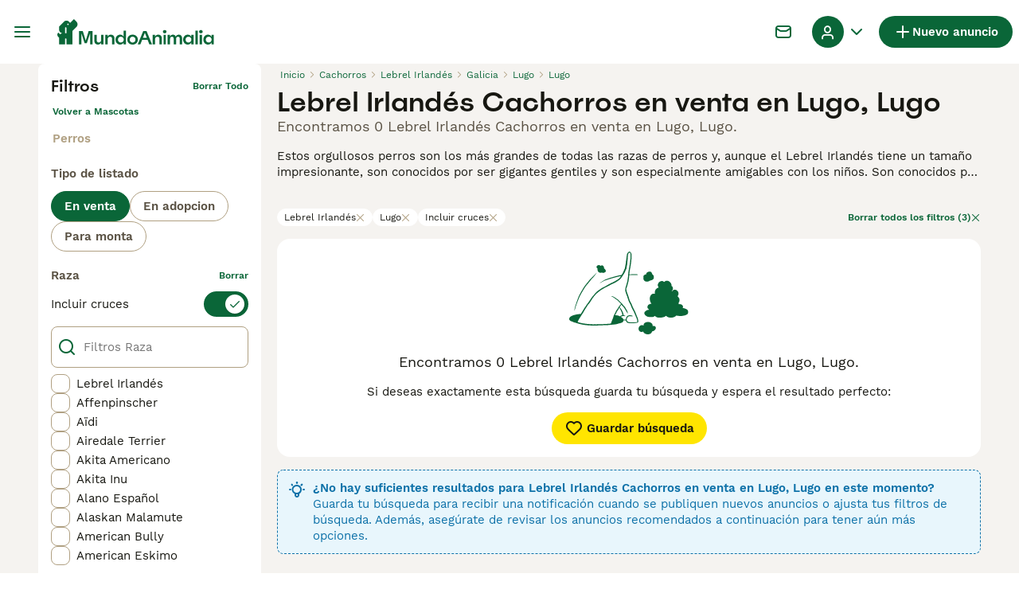

--- FILE ---
content_type: application/javascript; charset=UTF-8
request_url: https://www.mundoanimalia.com/_next/static/BDNRJHq1wl4au16F043I2/_buildManifest.js
body_size: 6753
content:
self.__BUILD_MANIFEST=function(s,a,e,t,c,i,n,o,r,d,u,h,p,b,f,m,l,g,k,j,y,v,w,z,I,_,P,B,D,F,x,A,N,S,E,L,M,T,U,C,H,R,q,G,J,K,O,Q,V,W,X,Y,Z,$,ss,sa,se,st,sc,si,sn,so,sr,sd,su,sh,sp,sb,sf,sm,sl,sg,sk,sj,sy,sv,sw,sz,sI,s_,sP,sB,sD,sF,sx,sA,sN,sS,sE,sL,sM,sT,sU,sC,sH,sR,sq,sG,sJ,sK,sO,sQ,sV,sW,sX,sY,sZ,s$,s2,s3,s5,s4,s0,s6,s1,s8,s9,s7,as,aa,ae,at,ac,ai,an,ao,ar,ad,au,ah,ap,ab,af,am,al,ag,ak,aj,ay,av){return{__rewrites:{afterFiles:[{has:s,source:D,destination:D},{has:s,source:F,destination:F},{has:s,source:"/account/informazioni-banca",destination:sd},{has:s,source:"/account/coordinate-bancarie",destination:x},{has:s,source:"/account/ricerche",destination:A},{has:s,source:"/account/preferiti",destination:N},{has:s,source:"/account/annunci",destination:S},{has:s,source:"/account/annunci-gestiti",destination:E},{has:s,source:"/account/impostazioni",destination:L},{has:s,source:"/account/il-mio-profilo",destination:M},{has:s,source:"/account/i-miei-animali",destination:T},{has:s,source:"/allevamenti/:path*",destination:su},{has:s,source:"/allevamento/:path*",destination:g},{has:s,source:"/animale-pagamento/coordinate-bancarie",destination:I},{has:s,source:"/animale-pagamento/termini-del-compratore",destination:U},{has:s,source:"/animale-pagamento/termini-del-venditore",destination:C},{has:s,source:"/animale-pagamento/verifica",destination:_},{has:s,source:"/animale-pagamento/:path*/pagare",destination:H},{has:s,source:"/animale-pagamento/:path*/complete",destination:R},{has:s,source:"/animale-pagamento/:path*/termini",destination:q},{has:s,source:"/animale-pagamento/:path*/activate-insurance",destination:sR},{has:s,source:"/animale-pagamento/collection-confirmed",destination:sh},{has:s,source:"/animali-consigli",destination:G},{has:s,source:"/animali-consigli/preview/:path*",destination:sp},{has:s,source:"/animali-consigli/ricerca/:path*",destination:sb},{has:s,source:"/animali-consigli/:path*.html",destination:sf},{has:s,source:"/annunci/evidenza",destination:J},{has:s,source:"/annunci/evidenza/successo",destination:K},{has:s,source:"/annunci/invia/successo",destination:O},{has:s,source:"/annunci/animali/:path*",destination:sm},{has:s,source:"/annunci/:path*",destination:sl},{has:s,source:"/cani-razze/:path*",destination:Q},{has:s,source:"/cerca/:path*",destination:sg},{has:s,source:sq,destination:sq},{has:s,source:sG,destination:sG},{has:s,source:s0,destination:s0},{has:s,source:"/gatti-razze/:path*",destination:sk},{has:s,source:"/id-verifica",destination:V},{has:s,source:"/id-verifica/documenti",destination:W},{has:s,source:"/id-verifica/conferma",destination:X},{has:s,source:Y,destination:Y},{has:s,source:"/login/resetta-password",destination:Z},{has:s,source:"/login/dimenticata-password",destination:$},{has:s,source:"/logout-forzato",destination:ss},{has:s,source:"/registrazione",destination:sa},{has:s,source:"/registrazione/controlla-email",destination:se},{has:s,source:"/registrazione/conferma-email/:path*",destination:sj},{has:s,source:"/registrazione/cambia-email/:path*",destination:sy},{has:s,source:"/testimoniali",destination:st},{has:s,source:"/testimoniali/:path*",destination:sv},{has:s,source:"/utente/:path*",destination:g},{has:s,source:"/appartenenza",destination:sc},{has:s,source:"/chi-siamo",destination:sw},{has:s,source:"/press",destination:sz},{has:s,source:"/privacy",destination:sI},{has:s,source:"/servizi-condizioni",destination:s_},{has:s,source:s6,destination:s6},{has:s,source:"/alta",destination:sa},{has:s,source:"/alta/controlar-correo",destination:se},{has:s,source:"/alta/confirmar-correo/:path*",destination:sj},{has:s,source:"/alta/cambiar-correo/:path*",destination:sy},{has:s,source:"/animales-consejos",destination:G},{has:s,source:"/animales-consejos/preview/:path*",destination:sp},{has:s,source:"/animales-consejos/buscar/:path*",destination:sb},{has:s,source:"/animales-consejos/:path*.html",destination:sf},{has:s,source:"/anuncios/promocion",destination:J},{has:s,source:"/anuncios/promocion/exito",destination:K},{has:s,source:"/anuncios/enviar/exito",destination:O},{has:s,source:"/anuncios/mascotas/:path*",destination:sm},{has:s,source:"/anuncios/:path*",destination:sl},{has:s,source:"/buscar/:path*",destination:sg},{has:s,source:"/criadores/:path*",destination:su},{has:s,source:"/criadero/:path*",destination:g},{has:s,source:"/cuenta",destination:D},{has:s,source:"/cuenta/advert-performance",destination:F},{has:s,source:"/cuenta/informacion-bancaria",destination:sd},{has:s,source:"/cuenta/detalles-banco",destination:x},{has:s,source:"/cuenta/busquedas-guardadas",destination:A},{has:s,source:"/cuenta/anuncios-favoritos",destination:N},{has:s,source:"/cuenta/mis-anuncios",destination:S},{has:s,source:"/cuenta/anuncios-gestionados",destination:E},{has:s,source:"/cuenta/configuracion",destination:L},{has:s,source:"/cuenta/mi-perfil",destination:M},{has:s,source:"/cuenta/mis-mascotas",destination:T},{has:s,source:"/login/restablecer-contrasena",destination:Z},{has:s,source:"/login/recordar",destination:$},{has:s,source:"/pago-mascota/detalles-del-banco",destination:I},{has:s,source:"/pago-mascota/terminos-del-comprador",destination:U},{has:s,source:"/pago-mascota/verificacion",destination:_},{has:s,source:"/pago-mascota/terminos-del-vendedor",destination:C},{has:s,source:"/pago-mascota/:path*/pago",destination:H},{has:s,source:"/pago-mascota/:path*/complete",destination:R},{has:s,source:"/pago-mascota/:path*/terminos",destination:q},{has:s,source:"/pago-mascota/:path*/activate-insurance",destination:sR},{has:s,source:"/pago-mascota/collection-confirmed",destination:sh},{has:s,source:"/razas-gato/:path*",destination:sk},{has:s,source:"/razas-perro/:path*",destination:Q},{has:s,source:"/sesion-cerrada",destination:ss},{has:s,source:"/testimonios",destination:st},{has:s,source:"/testimonios/:path*",destination:sv},{has:s,source:"/usuario/:path*",destination:g},{has:s,source:"/verificacion-de-ID",destination:V},{has:s,source:"/verificacion-de-ID/documentos",destination:W},{has:s,source:"/verificacion-de-ID/confirmacion",destination:X},{has:s,source:"/afiliacion",destination:sc},{has:s,source:"/acercade",destination:sw},{has:s,source:"/prensa",destination:sz},{has:s,source:"/politica-privacidad",destination:sI},{has:s,source:"/condiciones-uso",destination:s_},{has:s,source:"/aanmelden",destination:sa},{has:s,source:"/aanmelden/email-controleren",destination:se},{has:s,source:"/aanmelden/email-bevestigen/:path*",destination:sj},{has:s,source:"/aanmelden/email-wijzigen/:path*",destination:sy},{has:s,source:"/account/bankgegevens",destination:sd},{has:s,source:"/account/bankdetails",destination:x},{has:s,source:"/account/bewaarde-zoekopdrachten",destination:A},{has:s,source:"/account/favoriete-advertenties",destination:N},{has:s,source:"/account/mijn-advertenties",destination:S},{has:s,source:"/account/beheerde-advertenties",destination:E},{has:s,source:"/account/instellingen",destination:L},{has:s,source:"/account/mijn-profiel",destination:M},{has:s,source:"/account/mijn-huisdieren",destination:T},{has:s,source:"/advertenties/promoten",destination:J},{has:s,source:"/advertenties/promoten/succesvol",destination:K},{has:s,source:"/advertenties/plaatsen/succesvol",destination:O},{has:s,source:"/advertenties/huisdieren/:path*",destination:sm},{has:s,source:"/advertenties/:path*",destination:sl},{has:s,source:"/fokkers/:path*",destination:su},{has:s,source:"/fokker/:path*",destination:g},{has:s,source:"/gebruiker/:path*",destination:g},{has:s,source:"/geforceerd-uitloggen",destination:ss},{has:s,source:"/hondenrassen/:path*",destination:Q},{has:s,source:"/huisdier-advies",destination:G},{has:s,source:"/huisdier-advies/preview/:path*",destination:sp},{has:s,source:"/huisdier-advies/zoeken/:path*",destination:sb},{has:s,source:"/huisdier-advies/:path*.html",destination:sf},{has:s,source:"/huisdier-betaling/bankgegevens",destination:I},{has:s,source:"/huisdier-betaling/koper-voorwaarden",destination:U},{has:s,source:"/huisdier-betaling/verificatie",destination:_},{has:s,source:"/huisdier-betaling/verkoper-voorwaarden",destination:C},{has:s,source:"/huisdier-betaling/:path*/betalen",destination:H},{has:s,source:"/huisdier-betaling/:path*/complete",destination:R},{has:s,source:"/huisdier-betaling/:path*/voorwaarden",destination:q},{has:s,source:"/huisdier-betaling/:path*/activate-insurance",destination:sR},{has:s,source:"/huisdier-betaling/collection-confirmed",destination:sh},{has:s,source:"/id-verificatie",destination:V},{has:s,source:"/id-verificatie/documenten",destination:W},{has:s,source:"/id-verificatie/bevestiging",destination:X},{has:s,source:"/inloggen",destination:Y},{has:s,source:"/inloggen/wachtwoord-opnieuw-instellen",destination:Z},{has:s,source:"/inloggen/wachtwoord-vergeten",destination:$},{has:s,source:"/lidmaatschap",destination:sc},{has:s,source:"/over",destination:sw},{has:s,source:"/getuigenissen",destination:st},{has:s,source:"/getuigenissen/:path*",destination:sv},{has:s,source:"/pers",destination:sz},{has:s,source:"/privacybeleid",destination:sI},{has:s,source:"/voorwaarden",destination:s_},{has:s,source:"/zoeken/:path*",destination:sg},{has:s,source:"/mitt-konto",destination:D},{has:s,source:"/mitt-konto/advert-performance",destination:F},{has:s,source:"/mitt-konto/bankinformation",destination:sd},{has:s,source:"/mitt-konto/bankuppgifter",destination:x},{has:s,source:"/mitt-konto/sparade-sokningar",destination:A},{has:s,source:"/mitt-konto/favoritannonser",destination:N},{has:s,source:"/mitt-konto/mina-annonser",destination:S},{has:s,source:"/mitt-konto/hanterade-annonser",destination:E},{has:s,source:"/mitt-konto/installningar",destination:L},{has:s,source:"/mitt-konto/min-profil",destination:M},{has:s,source:"/mitt-konto/mina-husdjur",destination:T},{has:s,source:"/uppfodare/:path*",destination:su},{has:s,source:I,destination:I},{has:s,source:U,destination:U},{has:s,source:C,destination:C},{has:s,source:_,destination:_},{has:s,source:H,destination:H},{has:s,source:R,destination:R},{has:s,source:q,destination:q},{has:s,source:"/artiklar",destination:G},{has:s,source:"/artiklar/preview/:path*",destination:sp},{has:s,source:"/artiklar/sok/:path*",destination:sb},{has:s,source:"/artiklar/:path*.html",destination:sf},{has:s,source:"/annonser/premium",destination:J},{has:s,source:"/annonser/premium/publicerade",destination:K},{has:s,source:"/annonser/skicka/lyckades",destination:O},{has:s,source:"/annonser/hastar/:path*",destination:sm},{has:s,source:"/annonser/:path*",destination:sl},{has:s,source:Q,destination:Q},{has:s,source:"/sok/:path*",destination:sg},{has:s,source:sk,destination:sk},{has:s,source:"/id-verifiering",destination:V},{has:s,source:"/id-verifiering/dokument",destination:W},{has:s,source:"/id-verifiering/bekraftelse",destination:X},{has:s,source:"/logga-in",destination:Y},{has:s,source:"/logga-in/aterstall-mitt-losenord",destination:Z},{has:s,source:"/logga-in/glomt-losenord",destination:$},{has:s,source:"/patvingad-utloggning",destination:ss},{has:s,source:"/skapa-konto",destination:sa},{has:s,source:"/skapa-konto/kontrollera-epost",destination:se},{has:s,source:"/skapa-konto/bekrafta-epostadress/:path*",destination:sj},{has:s,source:"/skapa-konto/byt-epost/:path*",destination:sy},{has:s,source:"/anvandare/:path*",destination:g},{has:s,source:sc,destination:sc},{has:s,source:"/testimonialer",destination:st},{has:s,source:"/testimonialer/:path*",destination:sv},{has:s,source:"/om-oss",destination:sw},{has:s,source:"/tryck-har",destination:sz},{has:s,source:"/integritetspolicy",destination:sI},{has:s,source:"/anvandarvillkor",destination:s_},{has:s,source:"/apple-app-site-association",destination:s1},{has:s,source:"/.well-known/apple-app-site-association",destination:s1},{has:s,source:"/.well-known/assetlinks.json",destination:"/mobile/assetlinks.json"},{has:s,source:"/.well-known/apple-developer-merchantid-domain-association",destination:"/mobile/apple-pay-certificate.txt"},{has:s,source:"/about/",destination:"/static/web/about/"},{has:s,source:"/privacy-policy/",destination:"/static/web/privacy-policy/"},{has:s,source:"/terms/",destination:"/static/web/terms/"},{has:s,source:"/press/",destination:"/static/web/press/"},{has:s,source:"/(.*)/mraid.js",destination:b},{has:s,source:"/wp-(.*)",destination:b},{has:s,source:"/:path*(\\.asp|\\.aspx|\\.php|\\.xml|\\.jsp)",destination:b},{has:s,source:"/(media|static)/images/:path*",destination:b},{has:s,source:"/public/immagini/:path*",destination:b},{has:s,source:"/immagini/razze/:path*",destination:b},{has:s,source:"/images/(articles|fallbacks|cachorros|criador|classifieds|foro|inz-foto|clanky-foto|puppyfotos|animal|usuario|users|breeds|veterinario|hondenrassen|hondentipfotos|hondenspeelgoed)/:path*",destination:b},{has:s,source:"/clanky/foto/:path*",destination:b},{has:s,source:"/(assets|file-manager|logos|sold|sellerprofile)/:path*",destination:b},{has:s,source:"/rest/account/:path*",destination:b},{has:s,source:"/.well-known/passkey-endpoints",destination:b},{has:s,source:"/:path*.html",destination:"/:path*"},{has:s,source:"/version/",destination:"/api/version/"},{has:s,source:"/breeder/:path*",destination:g}],beforeFiles:[],fallback:[]},__routerFilterStatic:{numItems:0,errorRate:1e-4,numBits:0,numHashes:s9,bitArray:[]},__routerFilterDynamic:{numItems:0,errorRate:1e-4,numBits:0,numHashes:s9,bitArray:[]},"/":[a,e,c,i,n,"static/chunks/8066-098ff6b57de71608.js",d,h,m,"static/css/e4fc9832dd98b49a.css","static/chunks/pages/index-ee915c9545fd3883.js"],"/404":[a,s7,"static/chunks/pages/404-2418b2d91a06926b.js"],"/_error":[a,s7,"static/chunks/pages/_error-38dfe96c23b81ed8.js"],"/account":[a,e,t,c,i,o,p,w,si,u,r,d,f,P,sn,so,sJ,sK,as,aa,"static/chunks/pages/account-dee69739355cd0d4.js"],"/account/advert-performance":[a,e,t,o,n,sO,ae,r,f,at,"static/css/2ff8f688e50aadeb.css","static/chunks/pages/account/advert-performance-ebbf932cd5fbc192.js"],"/account/bank-details":[sB,a,e,t,c,i,o,sD,u,r,f,sQ,sF,"static/css/d2ee69c7e1b58b32.css","static/chunks/pages/account/bank-details-2c2a94bd4313c9f1.js"],"/account/breeder-rewards":[a,"static/chunks/pages/account/breeder-rewards-b313630befd71f31.js"],"/account/buyer-rewards":[a,"static/chunks/pages/account/buyer-rewards-9ad7a566039b970c.js"],"/account/favorite-adverts":[a,t,p,"static/chunks/4197-7f5dcdfafe432120.js",r,f,l,k,B,"static/css/61f9beab0abdd453.css","static/chunks/pages/account/favorite-adverts-ffd8b0269189d9bf.js"],"/account/managed-ads":[a,c,ac,r,f,ai,"static/css/bce74250d221a145.css","static/chunks/pages/account/managed-ads-95ee1d5ee30055c5.js"],"/account/my-adverts":[a,e,t,o,n,sO,ae,r,f,l,sV,at,"static/css/ac72d0324344880b.css","static/chunks/pages/account/my-adverts-e21060ddf21a8cca.js"],"/account/my-breeders":[a,ac,r,f,ai,"static/css/72cbf69e66befc9d.css","static/chunks/pages/account/my-breeders-a7fc08a7bbc544b3.js"],"/account/my-breeders/new":[a,e,t,c,i,o,w,sW,u,sn,"static/css/ffdf09d6794b744d.css","static/chunks/pages/account/my-breeders/new-b40b40577fc6a2ad.js"],"/account/my-pets":["static/chunks/3911-f566f7da73c1d4d4.js",r,f,"static/css/f61c4a8ebb34c304.css","static/chunks/pages/account/my-pets-940632d889743794.js"],"/account/my-pets/confirm-success":[a,"static/css/9eaeba789ec7b31a.css","static/chunks/pages/account/my-pets/confirm-success-a1b652ab0420e05b.js"],"/account/my-profile":[a,e,t,c,i,o,p,w,si,u,r,d,f,P,sn,so,sJ,sK,"static/css/2bb511d1011b96cc.css","static/chunks/pages/account/my-profile-154f86766ef1eb2e.js"],"/account/saved-searches":[a,c,r,f,"static/css/cdcd2c7633885e15.css","static/chunks/pages/account/saved-searches-48b6b007d5d62239.js"],"/account/settings":[a,e,t,c,i,o,p,w,si,u,r,d,f,P,sn,so,sJ,sK,as,aa,"static/chunks/pages/account/settings-df91128360f5f7a2.js"],"/bird-breeds":[a,sx,d,sA,sN,"static/chunks/pages/bird-breeds-5ef41b76af3f1109.js"],"/bird-breeds/[slug]":[a,z,sS,sE,"static/chunks/pages/bird-breeds/[slug]-c6f83802e566dbbf.js"],"/breeders":[a,e,c,i,n,j,d,m,y,v,sL,sM,"static/chunks/pages/breeders-ed0afa900465662f.js"],"/breeders/[category]":[a,e,c,i,n,j,d,m,y,v,sL,sM,"static/chunks/pages/breeders/[category]-732240f0db2d5ea9.js"],"/breeders/[category]/[attribute]":[a,e,c,i,n,j,d,m,y,v,sL,sM,"static/chunks/pages/breeders/[category]/[attribute]-8456c03798d3e0c3.js"],"/breeders/[category]/[attribute]/[...location]":[a,e,c,i,n,j,d,m,y,v,sL,sM,"static/chunks/pages/breeders/[category]/[attribute]/[...location]-2e6562d73af5cf39.js"],"/cat-breeds":[a,sx,d,sA,sN,"static/chunks/pages/cat-breeds-49d8f0ffc10b33d3.js"],"/cat-breeds/[slug]":[a,z,sS,sE,"static/chunks/pages/cat-breeds/[slug]-154dae4b8cadbc1b.js"],"/chat":[sX,"static/chunks/466319ed-a712249afb334a9d.js",a,t,sY,sO,"static/chunks/16-195cae5c03c63869.js","static/css/9ab118167712e592.css","static/chunks/4027-4a528912895d2519.js","static/chunks/4410-dc3350444520e9ba.js","static/css/545fc383e321040b.css","static/chunks/pages/chat-263224ff35870323.js"],"/classifieds/pets/[slug]":[a,e,t,n,p,z,h,l,k,sZ,s$,an,ao,"static/chunks/pages/classifieds/pets/[slug]-b3dd860b926bb091.js"],"/classifieds/promote":[a,"static/css/6bfe7adf9c25028c.css","static/chunks/pages/classifieds/promote-b18ee6b0619fd532.js"],"/classifieds/promote/success":[a,ar,r,ad,au,"static/chunks/pages/classifieds/promote/success-fd2417737a3bdf28.js"],"/classifieds/submit/success":[a,ar,r,ad,au,"static/chunks/pages/classifieds/submit/success-d4fa11cf3894c1ab.js"],"/classifieds/[slug]":[a,e,t,n,p,z,h,l,k,sZ,s$,an,ao,"static/chunks/pages/classifieds/[slug]-667cb205417c73b4.js"],"/create-new-listing":[sX,ah,a,e,t,c,i,o,p,si,sY,ap,ab,af,u,r,so,sV,am,al,"static/css/406a3cf032154997.css","static/chunks/pages/create-new-listing-c90ba3f915f8c8e2.js"],"/dog-breeds":[a,sx,d,sA,sN,"static/chunks/pages/dog-breeds-c0392f00a06361ee.js"],"/dog-breeds/[slug]":[a,z,sS,sE,"static/chunks/pages/dog-breeds/[slug]-26df8fad7c874147.js"],"/forced-logout":[a,"static/css/bb7cff8950cbd133.css","static/chunks/pages/forced-logout-7ae5d31165f416dc.js"],"/id-verification":[a,"static/chunks/pages/id-verification-bdf79e2042b51b00.js"],"/id-verification/confirmation":[a,"static/chunks/pages/id-verification/confirmation-bcb9b5dc2ada734c.js"],"/id-verification/documents":[a,"static/chunks/pages/id-verification/documents-078598740f4ada37.js"],"/login":[a,e,t,c,i,o,"static/chunks/8215-db581e5c75efac51.js",u,ag,"static/css/69dcf30416aee697.css","static/chunks/pages/login-4458e06b9e64809a.js"],"/login/forgot-password":[a,e,t,c,i,o,w,u,P,s2,"static/css/179054c170872ffa.css","static/chunks/pages/login/forgot-password-5d8d62c64a9b7638.js"],"/login/reset-password":[a,e,t,c,i,o,w,sW,u,P,s2,"static/css/3dae88f3f3e8f13d.css","static/chunks/pages/login/reset-password-ebe514bdc0df68a3.js"],"/my-adverts/edit-listing":["static/chunks/pages/my-adverts/edit-listing-32437c7b07d546fe.js"],"/my-adverts/edit-listing/[slug]":[sX,ah,a,e,t,c,i,o,p,si,sY,ap,ab,af,u,r,so,sV,am,al,"static/css/5d0f03f21e2324d9.css","static/chunks/pages/my-adverts/edit-listing/[slug]-e13668acd4eda6f4.js"],"/pay-by-pin/bank-account":[sB,a,e,t,c,i,o,sD,u,r,sQ,sF,"static/css/501d3a522a3371b5.css","static/chunks/pages/pay-by-pin/bank-account-390270f01e246ce3.js"],"/pay-by-pin/checkout":[a,"static/chunks/pages/pay-by-pin/checkout-306179cbafd7894f.js"],"/pay-by-pin/contact-details":[a,t,c,i,o,"static/chunks/3627-2746e609958a0944.js",u,sn,"static/css/f598ff71de86ae4a.css","static/chunks/pages/pay-by-pin/contact-details-a7a4376f0c29662b.js"],"/pay-by-pin/success":[a,"static/css/c503fb2e6dae2ba7.css","static/chunks/pages/pay-by-pin/success-75b0251dc40e4e11.js"],"/pay-by-pin/transactions":[sB,e,t,c,i,o,sD,u,r,sF,"static/css/c9e4b7abab0e30da.css","static/chunks/pages/pay-by-pin/transactions-029bcb29c834919b.js"],"/pet-advice":[a,e,n,h,sr,"static/css/4eee2923cc629963.css","static/chunks/pages/pet-advice-58cda8c521b0c4c0.js"],"/pet-advice/preview/[slug]":[a,e,t,n,ak,aj,h,ay,av,"static/chunks/pages/pet-advice/preview/[slug]-887d792642ddbbb7.js"],"/pet-advice/search":[a,e,n,h,sr,sT,sU,"static/chunks/pages/pet-advice/search-c27f9064028abd97.js"],"/pet-advice/search/[category]":[a,e,n,h,sr,sT,sU,"static/chunks/pages/pet-advice/search/[category]-1e735d8f3f275b21.js"],"/pet-advice/search/[category]/[topic]":[a,e,n,h,sr,sT,sU,"static/chunks/pages/pet-advice/search/[category]/[topic]-611c696b7e1c5327.js"],"/pet-advice/search/[category]/[topic]/[page]":[a,e,n,h,sr,sT,sU,"static/chunks/pages/pet-advice/search/[category]/[topic]/[page]-74ad21b6a06ea8d1.js"],"/pet-advice/[slug]":[a,e,t,n,ak,aj,h,ay,av,"static/chunks/pages/pet-advice/[slug]-bb9c79a186694cbc.js"],"/pet-payment/bank-details":[sB,a,e,t,c,i,o,sD,u,sQ,sF,"static/css/e0ea284088fb7a45.css","static/chunks/pages/pet-payment/bank-details-bb9bd1ebebd7a381.js"],"/pet-payment/bank-details-error":[a,"static/css/5e4bb6f197e8cce1.css","static/chunks/pages/pet-payment/bank-details-error-ee162dd424df2fdd.js"],"/pet-payment/collection-confirmed":[a,"static/css/226d763cb4a807c6.css","static/chunks/pages/pet-payment/collection-confirmed-c75d80cfdc10959d.js"],"/pet-payment/terms":[a,t,s3,s5,"static/chunks/pages/pet-payment/terms-5a33e7c812f2394f.js"],"/pet-payment/terms-mobile":[a,t,s3,s5,"static/chunks/pages/pet-payment/terms-mobile-0c6ef750bb6ab0be.js"],"/pet-payment/verification":[a,"static/css/7817251a30f11c5c.css","static/chunks/pages/pet-payment/verification-b29dd64b4fecda4a.js"],"/pet-payment/[petPaymentId]/activate-insurance":[a,e,t,c,i,o,"static/chunks/6237-cad225ae901f1b23.js",u,"static/css/6ee6b87e177f9da5.css","static/chunks/pages/pet-payment/[petPaymentId]/activate-insurance-7ff1327d98cbdde1.js"],"/pet-payment/[petPaymentId]/v2/complete":[a,s4,"static/css/32c31078e224a866.css","static/chunks/pages/pet-payment/[petPaymentId]/v2/complete-0c524d782bd64ab4.js"],"/pet-payment/[petPaymentId]/v2/pay":[a,s4,"static/css/c258b8e71737e103.css","static/chunks/pages/pet-payment/[petPaymentId]/v2/pay-1a80f578903b13b9.js"],"/pet-payment/[petPaymentId]/v2/terms":[a,"static/css/9c7115d713b50da8.css","static/chunks/pages/pet-payment/[petPaymentId]/v2/terms-0d335551f340bcc0.js"],"/premium/checkout":[a,s4,"static/css/d2cf6c250fbf4c48.css","static/chunks/pages/premium/checkout-61819d6e6627b9b1.js"],"/premium/success":[a,"static/css/b12c1e1c9d8d1d62.css","static/chunks/pages/premium/success-b67dd5a35690fad2.js"],"/rabbit-breeds":[a,sx,d,sA,sN,"static/chunks/pages/rabbit-breeds-f793a9c8cce01ddd.js"],"/rabbit-breeds/[slug]":[a,z,sS,sE,"static/chunks/pages/rabbit-breeds/[slug]-7522b4013b0a8ee0.js"],"/redirect":[a,"static/css/87ac10bc3717d38a.css","static/chunks/pages/redirect-7fd772283c8ca3af.js"],"/search":[a,e,t,c,i,n,p,j,d,h,l,m,k,y,v,B,sC,sH,"static/chunks/pages/search-73c089dc58d8db50.js"],"/signup":[a,e,t,c,i,o,w,sW,u,P,s2,ag,"static/css/d5b0fb16681a9c44.css","static/chunks/pages/signup-fdec2e1f599bed20.js"],"/signup/change-email/[token]":[a,r,"static/css/1af84bfaecff4e47.css","static/chunks/pages/signup/change-email/[token]-ed146e4e4fa10a4f.js"],"/signup/check-your-mail":[a,"static/css/ab93b453a027126c.css","static/chunks/pages/signup/check-your-mail-0590c6d1183b36cd.js"],"/signup/confirm-email/[token]":[a,"static/css/3c1f831d2202475d.css","static/chunks/pages/signup/confirm-email/[token]-4e23d31974fd3e99.js"],"/static/[platform]/[page]":[a,t,s3,s5,"static/chunks/pages/static/[platform]/[page]-de7445b771549e9b.js"],"/subscription/checkout":[a,"static/chunks/pages/subscription/checkout-40246cb2ef4b7169.js"],"/subscription/success":["static/css/3a31782c99ca7b23.css","static/chunks/pages/subscription/success-451fdc06057a3258.js"],"/testimonials":[a,"static/css/3ef1446185b234d6.css","static/chunks/pages/testimonials-9405fbe6e5aefd46.js"],"/testimonials/[slug]":[a,"static/css/7fc0921c10a5408d.css","static/chunks/pages/testimonials/[slug]-d1afd7c2070cbac1.js"],"/user/[slug]":[a,t,p,z,"static/chunks/2318-98e22205efcfe62a.js",l,k,B,sZ,s$,"static/css/fe826c9f04025e90.css","static/chunks/pages/user/[slug]-9e5759889a55b270.js"],"/vas/checkout":[a,"static/chunks/pages/vas/checkout-8a7477e377feaa69.js"],"/[type]/[category]":[a,e,t,c,i,n,p,j,d,h,l,m,k,y,v,B,sC,sH,"static/chunks/pages/[type]/[category]-a2a0123db2f15c94.js"],"/[type]/[category]/[attribute]":[a,e,t,c,i,n,p,j,d,h,l,m,k,y,v,B,sC,sH,"static/chunks/pages/[type]/[category]/[attribute]-f2531beccc067cbe.js"],"/[type]/[category]/[attribute]/[...location]":[a,e,t,c,i,n,p,j,d,h,l,m,k,y,v,B,sC,sH,"static/chunks/pages/[type]/[category]/[attribute]/[...location]-903fad7701f002ed.js"],sortedPages:["/","/404","/_app","/_error",D,F,x,"/account/breeder-rewards","/account/buyer-rewards",N,E,S,"/account/my-breeders","/account/my-breeders/new",T,"/account/my-pets/confirm-success",M,A,L,"/bird-breeds","/bird-breeds/[slug]","/breeders","/breeders/[category]","/breeders/[category]/[attribute]","/breeders/[category]/[attribute]/[...location]","/cat-breeds","/cat-breeds/[slug]",sq,"/classifieds/pets/[slug]",J,K,O,"/classifieds/[slug]",sG,"/dog-breeds","/dog-breeds/[slug]",ss,V,X,W,Y,$,Z,"/my-adverts/edit-listing","/my-adverts/edit-listing/[slug]","/pay-by-pin/bank-account","/pay-by-pin/checkout","/pay-by-pin/contact-details","/pay-by-pin/success","/pay-by-pin/transactions",G,"/pet-advice/preview/[slug]","/pet-advice/search","/pet-advice/search/[category]","/pet-advice/search/[category]/[topic]","/pet-advice/search/[category]/[topic]/[page]","/pet-advice/[slug]",I,"/pet-payment/bank-details-error",sh,"/pet-payment/terms","/pet-payment/terms-mobile",_,"/pet-payment/[petPaymentId]/activate-insurance","/pet-payment/[petPaymentId]/v2/complete","/pet-payment/[petPaymentId]/v2/pay","/pet-payment/[petPaymentId]/v2/terms","/premium/checkout","/premium/success","/rabbit-breeds","/rabbit-breeds/[slug]","/redirect","/search",sa,"/signup/change-email/[token]",se,"/signup/confirm-email/[token]","/static/[platform]/[page]","/subscription/checkout","/subscription/success",st,"/testimonials/[slug]","/user/[slug]","/vas/checkout","/[type]/[category]","/[type]/[category]/[attribute]","/[type]/[category]/[attribute]/[...location]"]}}(void 0,"static/chunks/2867-05fbb03ac3179292.js","static/chunks/4394-e7bfa0f1fd370b2f.js","static/chunks/9241-7005092245d5de95.js","static/chunks/5625-a046e9308bc1e7e5.js","static/chunks/8544-058e67e7ee16b9d0.js","static/chunks/3441-b744f6e6b60bb659.js","static/chunks/5566-60f4c8e03e6fc02d.js","static/chunks/6719-5770a6e8b9b78caa.js","static/chunks/3856-30e3dc4e7a8c19ca.js","static/chunks/9088-1043213caffe8cd2.js","static/chunks/8202-d7ec6b0c95d73788.js","static/chunks/3880-faeaa84df618c9ce.js","/404/","static/chunks/2105-1b3d14110cb9b936.js","static/chunks/1063-77abb0a250c67cb6.js","static/chunks/403-6c2716152d0c60f5.js","/user/:path*","static/chunks/1244-8f697543d052808b.js","static/chunks/935-15deb0d73d6cd9b0.js","static/css/6b8f3da0856bd326.css","static/chunks/2792-f751e5f907e91563.js","static/chunks/6276-d587c95aff944c4b.js","static/chunks/4526-819bc80df933cf54.js","/pet-payment/bank-details","/pet-payment/verification","static/chunks/5534-27e89fb882c39b86.js","static/chunks/7945-fdad785c89cf498a.js","/account","/account/advert-performance","/account/bank-details","/account/saved-searches","/account/favorite-adverts","/account/my-adverts","/account/managed-ads","/account/settings","/account/my-profile","/account/my-pets","/pet-payment/buyer-terms","/pet-payment/seller-terms","/pet-payment/:path*/pay","/pet-payment/:path*/complete","/pet-payment/:path*/terms","/pet-advice","/classifieds/promote","/classifieds/promote/success","/classifieds/submit/success","/dog-breeds/:path*","/id-verification","/id-verification/documents","/id-verification/confirmation","/login","/login/reset-password","/login/forgot-password","/forced-logout","/signup","/signup/check-your-mail","/testimonials","/subscription","static/chunks/7710-ea5de99ad2d37c94.js","static/chunks/1820-41ebe9b3e411713f.js","static/chunks/2221-9f3d658ab4beb0c3.js","static/chunks/8338-10d1058301190ab2.js","/account/bank-information","/breeders/:path*","/pet-payment/collection-confirmed","/pet-advice/preview/:path*","/pet-advice/search/:path*","/pet-advice/:path*","/classifieds/pets/:path*","/classifieds/:path*","/search/:path*","/cat-breeds/:path*","/signup/confirm-email/:path*","/signup/change-email/:path*","/testimonials/:path*","/static/web/about","/static/web/press","/static/web/privacy-policy","/static/web/terms",0,"static/chunks/2c7c69dd-03c441e43cf92af0.js","static/chunks/4158-27d56102f99e4fc9.js","static/chunks/1313-16216f4125e4fc4f.js","static/chunks/3470-ec61b961c2fb50cd.js","static/chunks/2742-d6511b249592be43.js","static/css/817891a4486acca0.css","static/css/241549d05cacf218.css","static/chunks/922-69d71e49d363a56f.js","static/chunks/2770-9440d38e6ca816ae.js","static/css/6428b9bea4494c09.css","static/chunks/4240-1d8353a7f8f84151.js","static/css/aea4dfdd137b9d72.css","static/css/f37a813aa5ce7c86.css","static/chunks/6496-bd5f07365f5f0c31.js","/pet-payment/:path*/activate-insurance","/chat","/create-new-listing","static/css/c66986934118e92c.css","static/chunks/7214-c9cb1b4e0d19dc6b.js","static/chunks/1479-efaf14d2aee83779.js","static/chunks/6896-f72488f787bd0810.js","static/chunks/6085-d1f0118f727b9cc2.js","static/chunks/5638-64db461adf96f5f1.js","static/chunks/07c2d338-d344ce5ea0135823.js","static/chunks/6330-308fef57be377155.js","static/css/2f2686093834e5fc.css","static/chunks/7556-3a23d8e1f5d7e3c1.js","static/chunks/8642-20ba5c034173c970.js","static/chunks/5736-eb33c4ddd5b27b3d.js","static/css/db8d72c95fe44284.css","static/chunks/1902-5558360b7d57cde3.js","/my-adverts/edit-listing/:path*","/vas/checkout/","/mobile/apple-app-site-association.json",0,NaN,"static/css/4ad36388f8bf1727.css","static/chunks/4416-db727b7a1535c44b.js","static/css/95aa36f698afa7c5.css","static/chunks/3944-5e8579cfe93e480f.js","static/chunks/2028-cb343b0af2365ead.js","static/chunks/7944-035139139635e42c.js","static/chunks/7769-00b7363d9a0b6180.js","static/css/e6c3f5ff82fe22b0.css","static/chunks/6603-ad6ee8c5a7858e9f.js","static/chunks/1946-5258c025df73217f.js","static/chunks/2489-013656a71052fc52.js","static/css/a3167c6d51052e2d.css","static/chunks/2bd5674f-318ea1e5a6a5923f.js","static/chunks/948-d4740daa447a70ee.js","static/css/54c65979c30d9288.css","static/chunks/5669-df64a140a6b815d4.js","static/css/4877b39b83bcf3dd.css","static/chunks/9209-b4eab006e90246ef.js","static/chunks/2269-17afab7e1afe91a5.js","static/chunks/8823-f5c0b9666af08fb0.js","static/chunks/9161-b73f95ba5e3aeea7.js","static/chunks/1891-bff1efa8770caada.js","static/css/fc6724d68a83d5d5.css"),self.__BUILD_MANIFEST_CB&&self.__BUILD_MANIFEST_CB();

--- FILE ---
content_type: application/javascript; charset=UTF-8
request_url: https://www.mundoanimalia.com/_next/static/chunks/runtime-f4135d124d837070.js
body_size: 4273
content:
(()=>{"use strict";var e,a,c,t,d,f,b,r,s,n={},o={};function i(e){var a=o[e];if(void 0!==a)return a.exports;var c=o[e]={id:e,loaded:!1,exports:{}},t=!0;try{n[e].call(c.exports,c,c.exports,i),t=!1}finally{t&&delete o[e]}return c.loaded=!0,c.exports}i.m=n,i.amdO={},e=[],i.O=(a,c,t,d)=>{if(c){d=d||0;for(var f=e.length;f>0&&e[f-1][2]>d;f--)e[f]=e[f-1];e[f]=[c,t,d];return}for(var b=1/0,f=0;f<e.length;f++){for(var[c,t,d]=e[f],r=!0,s=0;s<c.length;s++)(!1&d||b>=d)&&Object.keys(i.O).every(e=>i.O[e](c[s]))?c.splice(s--,1):(r=!1,d<b&&(b=d));if(r){e.splice(f--,1);var n=t();void 0!==n&&(a=n)}}return a},i.n=e=>{var a=e&&e.__esModule?()=>e.default:()=>e;return i.d(a,{a:a}),a},c=Object.getPrototypeOf?e=>Object.getPrototypeOf(e):e=>e.__proto__,i.t=function(e,t){if(1&t&&(e=this(e)),8&t||"object"==typeof e&&e&&(4&t&&e.__esModule||16&t&&"function"==typeof e.then))return e;var d=Object.create(null);i.r(d);var f={};a=a||[null,c({}),c([]),c(c)];for(var b=2&t&&e;"object"==typeof b&&!~a.indexOf(b);b=c(b))Object.getOwnPropertyNames(b).forEach(a=>f[a]=()=>e[a]);return f.default=()=>e,i.d(d,f),d},i.d=(e,a)=>{for(var c in a)i.o(a,c)&&!i.o(e,c)&&Object.defineProperty(e,c,{enumerable:!0,get:a[c]})},i.f={},i.e=e=>Promise.all(Object.keys(i.f).reduce((a,c)=>(i.f[c](e,a),a),[])),i.u=e=>2837===e?"static/chunks/466319ed-a712249afb334a9d.js":16===e?"static/chunks/16-195cae5c03c63869.js":9241===e?"static/chunks/9241-7005092245d5de95.js":4526===e?"static/chunks/4526-819bc80df933cf54.js":4394===e?"static/chunks/4394-e7bfa0f1fd370b2f.js":5625===e?"static/chunks/5625-a046e9308bc1e7e5.js":8544===e?"static/chunks/8544-058e67e7ee16b9d0.js":5566===e?"static/chunks/5566-60f4c8e03e6fc02d.js":935===e?"static/chunks/935-15deb0d73d6cd9b0.js":9088===e?"static/chunks/9088-1043213caffe8cd2.js":6719===e?"static/chunks/6719-5770a6e8b9b78caa.js":8823===e?"static/chunks/8823-f5c0b9666af08fb0.js":3880===e?"static/chunks/3880-faeaa84df618c9ce.js":403===e?"static/chunks/403-6c2716152d0c60f5.js":1244===e?"static/chunks/1244-8f697543d052808b.js":7945===e?"static/chunks/7945-fdad785c89cf498a.js":6276===e?"static/chunks/6276-d587c95aff944c4b.js":5534===e?"static/chunks/5534-27e89fb882c39b86.js":8642===e?"static/chunks/8642-20ba5c034173c970.js":948===e?"static/chunks/948-d4740daa447a70ee.js":4410===e?"static/chunks/4410-dc3350444520e9ba.js":8066===e?"static/chunks/8066-098ff6b57de71608.js":1820===e?"static/chunks/1820-41ebe9b3e411713f.js":1902===e?"static/chunks/1902-5558360b7d57cde3.js":6896===e?"static/chunks/6896-f72488f787bd0810.js":"static/chunks/"+(({2246:"b16582fa",4921:"cad6d251",7225:"videojs",8522:"bf32f307"})[e]||e)+"."+({128:"058615ae80bc245f",174:"2550846b3d8d5e7f",256:"d3b5ee2a2d8097e5",388:"395c541ac057a2cb",475:"4517eb42e66a3dec",510:"7e1acc409e7347c0",554:"6530d345ea76e8ec",650:"913ac996f3fdc70d",843:"d847746f49b693e8",1112:"d6f17d52598cbc04",1269:"c1bb931a37da0a7a",1355:"8a539fbab81cc372",1362:"0225ca59b67597a0",1418:"3c9af4e46817ba05",1603:"2550846b3d8d5e7f",2071:"fa22ecea3111c59b",2079:"2550846b3d8d5e7f",2246:"2cd69590d6ad076e",2296:"74917ed899692249",2330:"4bf733ea9925d2e1",2526:"5aaa6eb5713233b4",2746:"9d8b82590eb98550",2784:"b7bdfadccb386849",2870:"092999dde2f2a636",3080:"b4706e7581284c48",3224:"d847746f49b693e8",3293:"febb24ec49ce4ed6",3396:"6d4a0518b2960f92",3587:"932062bd860e6824",3760:"dfb0f3c25e9bd636",3808:"5c4f5e0878520ce7",3947:"b834665dc1467920",3984:"2550846b3d8d5e7f",4105:"4467aec97309d347",4228:"ee56966c88ab60ef",4362:"2070d15ac0864b0b",4460:"2550846b3d8d5e7f",4543:"6803b70a74c8e0b7",4560:"e258a66a35ed8000",4574:"93436923e2497584",4626:"2c00c8c2cd3b5333",4644:"7bec874f6ca8cd94",4679:"ea95da741a88f978",4723:"2819245cbc1ec7e4",4777:"17b7da5a846e16bb",4784:"93facb29160d1e64",4831:"37622d6da88f7912",4912:"87ff230bb75a7831",4919:"4b727c19cdf86c90",4921:"89630b40ce6f15e2",4995:"02b26cc238d62d3e",5205:"ae1c5adee5d7a6e1",5491:"0e0280324e72451a",5524:"765b30237518367b",5540:"c7eb0020e375b832",5568:"f2aabe9b2c8d4870",5622:"8310b072c93e28bc",5788:"fa4f8274a627fdc7",5800:"b2e0c63551b4d319",5892:"c2165e3784214d59",5938:"095c8d2dc0245e0b",5975:"3802b83db3f5dd51",6203:"13b21551f6297731",6218:"f72b09f5fec7ec12",6272:"4c11772135feeacb",6284:"461c28d0e76c6251",6521:"9ffd2f5af577fff7",6553:"b70b0e72c3ada410",6578:"7f5dcdfafe432120",6812:"126cb790f3d508f4",6819:"625cb47948b013a9",6841:"2550846b3d8d5e7f",6987:"521476f357ee6432",7156:"ac2102f6e7978f6d",7225:"0f25e16fa554b257",7314:"9de6d6f3755ca725",7317:"2550846b3d8d5e7f",7457:"1c8a4ac356d6ce98",7497:"a9562bad162da728",7503:"42e73e588c3507bf",7650:"7016f7673566f487",7653:"7f4b4446d58b75ae",7712:"415dbd03f1d74ab9",7793:"2550846b3d8d5e7f",7920:"40cbab0fb921267f",7982:"685df0b905da6299",8134:"fa9133876ce6b0d4",8136:"872d6d8c66559d34",8144:"f8d319a28b589231",8145:"62ff14763e38437c",8149:"a640fb418e72d6b1",8314:"83eb05b71978c4d9",8341:"fdded975ee4ee19f",8475:"45758bddd1a1347c",8522:"148ccf5a10c6651d",8627:"a3747bc6070b071d",8776:"900332e6f47d292b",8853:"1e3b47cb1670a984",8886:"4d90f68fe9502a8b",8971:"c9892f68ca681f3c",8974:"bc144b4dfaa283d8",9053:"9bbe1b6a2e8c62d8",9116:"0347390dbceebda1",9222:"2550846b3d8d5e7f",9404:"1f68ae4b174e2b10",9487:"0a430c92f315c339",9602:"b30f903df3a51408",9657:"8f25fbd4a321a76a",9698:"2550846b3d8d5e7f",9768:"e7db90ceb30b4dfd",9797:"ec32e8a4dd7cc673",9939:"d61590e58507edcf",9993:"7ac2bae2ec6f985a"})[e]+".js",i.miniCssF=e=>"static/css/"+({590:"0a00d46864cbc029",1629:"58cd9dbbb72983fa",2819:"3df5e9efa5b1b10f",2940:"340f61ae94427973",3106:"8db48f5e798b8ea4",3364:"bd6e9020bc418ad2",3575:"643440d558b692f2",3823:"ecefc5b7fe0ea40c",3867:"56838e9325b9e8a9",4189:"ec215ba85c2b3e74",4313:"7f73196235525c77",4702:"6946a0cd84292d9e",4732:"6f8703319847db42",5307:"85efb0c137c6f8e7",5379:"2cd02400d740308e",5715:"b8c06110f222be96",5901:"340da8839677562d",6058:"c40b0324a67c7fe0",6741:"3c92438a76ee85d5",6758:"485b35d2ac64dd76",7133:"9187f2823fa76ca2",7228:"e12749823ff7b99b",7260:"27f98957c873c847",8769:"73d76ade426594a7",9346:"e5aa0f4139ee192f",9796:"097b0394b4133b90",9829:"7e60f867d4a88840"})[e]+".css",i.g=function(){if("object"==typeof globalThis)return globalThis;try{return this||Function("return this")()}catch(e){if("object"==typeof window)return window}}(),i.o=(e,a)=>Object.prototype.hasOwnProperty.call(e,a),t={},i.l=(e,a,c,d)=>{if(t[e])return void t[e].push(a);if(void 0!==c)for(var f,b,r=document.getElementsByTagName("script"),s=0;s<r.length;s++){var n=r[s];if(n.getAttribute("src")==e||n.getAttribute("data-webpack")=="_N_E:"+c){f=n;break}}f||(b=!0,(f=document.createElement("script")).charset="utf-8",f.timeout=120,i.nc&&f.setAttribute("nonce",i.nc),f.setAttribute("data-webpack","_N_E:"+c),f.src=i.tu(e)),t[e]=[a];var o=(a,c)=>{f.onerror=f.onload=null,clearTimeout(u);var d=t[e];if(delete t[e],f.parentNode&&f.parentNode.removeChild(f),d&&d.forEach(e=>e(c)),a)return a(c)},u=setTimeout(o.bind(null,void 0,{type:"timeout",target:f}),12e4);f.onerror=o.bind(null,f.onerror),f.onload=o.bind(null,f.onload),b&&document.head.appendChild(f)},i.r=e=>{"u">typeof Symbol&&Symbol.toStringTag&&Object.defineProperty(e,Symbol.toStringTag,{value:"Module"}),Object.defineProperty(e,"__esModule",{value:!0})},i.nmd=e=>(e.paths=[],e.children||(e.children=[]),e),i.tt=()=>(void 0===d&&(d={createScriptURL:e=>e},"u">typeof trustedTypes&&trustedTypes.createPolicy&&(d=trustedTypes.createPolicy("nextjs#bundler",d))),d),i.tu=e=>i.tt().createScriptURL(e),i.p="/_next/",f={9121:0},i.f.miniCss=(e,a)=>{if(f[e])a.push(f[e]);else 0!==f[e]&&({590:1,1629:1,2819:1,2940:1,3106:1,3364:1,3575:1,3823:1,3867:1,4189:1,4313:1,4702:1,4732:1,5307:1,5379:1,5715:1,5901:1,6058:1,6741:1,6758:1,7133:1,7228:1,7260:1,8769:1,9346:1,9796:1,9829:1})[e]&&a.push(f[e]=new Promise((a,c)=>{var t,d=i.miniCssF(e),f=i.p+d;if(((e,a)=>{for(var c=document.getElementsByTagName("link"),t=0;t<c.length;t++){var d=c[t],f=d.getAttribute("data-href")||d.getAttribute("href");if("stylesheet"===d.rel&&(f===e||f===a))return d}for(var b=document.getElementsByTagName("style"),t=0;t<b.length;t++){var d=b[t],f=d.getAttribute("data-href");if(f===e||f===a)return d}})(d,f))return a();(t=document.createElement("link")).rel="stylesheet",t.type="text/css",t.onerror=t.onload=d=>{if(t.onerror=t.onload=null,"load"===d.type)a();else{var b=d&&("load"===d.type?"missing":d.type),r=d&&d.target&&d.target.href||f,s=Error("Loading CSS chunk "+e+" failed.\n("+r+")");s.code="CSS_CHUNK_LOAD_FAILED",s.type=b,s.request=r,t.parentNode.removeChild(t),c(s)}},t.href=f,function(e){if("function"==typeof _N_E_STYLE_LOAD){let{href:a,onload:c,onerror:t}=e;_N_E_STYLE_LOAD(0===a.indexOf(window.location.origin)?new URL(a).pathname:a).then(()=>null==c?void 0:c.call(e,{type:"load"}),()=>null==t?void 0:t.call(e,{}))}else document.head.appendChild(e)}(t)}).then(()=>{f[e]=0},a=>{throw delete f[e],a}))},b={9121:0},i.f.j=(e,a)=>{var c=i.o(b,e)?b[e]:void 0;if(0!==c)if(c)a.push(c[2]);else if(/^(3(106|364|575|823|867)|4(189|313|702|732)|5(90(|1)|307|379|715)|6([07]58|741)|7(133|228|260)|9(121|346|796|829)|(162|281|876)9|2940)$/.test(e))b[e]=0;else{var t=new Promise((a,t)=>c=b[e]=[a,t]);a.push(c[2]=t);var d=i.p+i.u(e),f=Error();i.l(d,a=>{if(i.o(b,e)&&(0!==(c=b[e])&&(b[e]=void 0),c)){var t=a&&("load"===a.type?"missing":a.type),d=a&&a.target&&a.target.src;f.message="Loading chunk "+e+" failed.\n("+t+": "+d+")",f.name="ChunkLoadError",f.type=t,f.request=d,c[1](f)}},"chunk-"+e,e)}},i.O.j=e=>0===b[e],r=(e,a)=>{var c,t,[d,f,r]=a,s=0;if(d.some(e=>0!==b[e])){for(c in f)i.o(f,c)&&(i.m[c]=f[c]);if(r)var n=r(i)}for(e&&e(a);s<d.length;s++)t=d[s],i.o(b,t)&&b[t]&&b[t][0](),b[t]=0;return i.O(n)},(s=self.webpackChunk_N_E=self.webpackChunk_N_E||[]).forEach(r.bind(null,0)),s.push=r.bind(null,s.push.bind(s))})();

--- FILE ---
content_type: application/javascript; charset=UTF-8
request_url: https://web-integration.recombee.com/76.78caa45d.js
body_size: 14419
content:
(self.webpackChunk_recombee_web_integration=self.webpackChunk_recombee_web_integration||[]).push([[76],{6628:function(t,e,n){"use strict";n.d(e,{d:function(){return A}});var r,o=[],i="ResizeObserver loop completed with undelivered notifications.";!function(t){t.BORDER_BOX="border-box",t.CONTENT_BOX="content-box",t.DEVICE_PIXEL_CONTENT_BOX="device-pixel-content-box"}(r||(r={}));var a,u=function(){function t(t,e,n,r){return this.x=t,this.y=e,this.width=n,this.height=r,this.top=this.y,this.left=this.x,this.bottom=this.top+this.height,this.right=this.left+this.width,Object.freeze(this)}return t.prototype.toJSON=function(){var t=this;return{x:t.x,y:t.y,top:t.top,right:t.right,bottom:t.bottom,left:t.left,width:t.width,height:t.height}},t.fromRect=function(e){return new t(e.x,e.y,e.width,e.height)},t}(),c=function(t){return t instanceof SVGElement&&"getBBox"in t},s=function(t){if(c(t)){var e=t.getBBox(),n=e.width,r=e.height;return!n&&!r}var o=t,i=o.offsetWidth,a=o.offsetHeight;return!(i||a||t.getClientRects().length)},f=function(t){var e,n,r=null===(n=null===(e=t)||void 0===e?void 0:e.ownerDocument)||void 0===n?void 0:n.defaultView;return!!(r&&t instanceof r.Element)},l="undefined"!=typeof window?window:{},d=new WeakMap,h=/auto|scroll/,g=/^tb|vertical/,v=/msie|trident/i.test(l.navigator&&l.navigator.userAgent),m=function(t){return parseFloat(t||"0")},p=function(t,e,n){return void 0===t&&(t=0),void 0===e&&(e=0),void 0===n&&(n=!1),Object.freeze({inlineSize:(n?e:t)||0,blockSize:(n?t:e)||0})},b=Object.freeze({devicePixelContentBoxSize:p(),borderBoxSize:p(),contentBoxSize:p(),contentRect:new u(0,0,0,0)}),w=function(t,e){if(void 0===e&&(e=!1),d.has(t)&&!e)return d.get(t);if(s(t))return d.set(t,b),b;var n=getComputedStyle(t),r=c(t)&&t.ownerSVGElement&&t.getBBox(),o=!v&&"border-box"===n.boxSizing,i=g.test(n.writingMode||""),a=!r&&h.test(n.overflowY||""),f=!r&&h.test(n.overflowX||""),l=r?0:m(n.paddingTop),w=r?0:m(n.paddingRight),y=r?0:m(n.paddingBottom),x=r?0:m(n.paddingLeft),T=r?0:m(n.borderTopWidth),S=r?0:m(n.borderRightWidth),C=r?0:m(n.borderBottomWidth),O=x+w,M=l+y,E=(r?0:m(n.borderLeftWidth))+S,P=T+C,D=f?t.offsetHeight-P-t.clientHeight:0,k=a?t.offsetWidth-E-t.clientWidth:0,z=o?O+E:0,j=o?M+P:0,U=r?r.width:m(n.width)-z-k,W=r?r.height:m(n.height)-j-D,N=U+O+k+E,B=W+M+D+P,R=Object.freeze({devicePixelContentBoxSize:p(Math.round(U*devicePixelRatio),Math.round(W*devicePixelRatio),i),borderBoxSize:p(N,B,i),contentBoxSize:p(U,W,i),contentRect:new u(x,l,U,W)});return d.set(t,R),R},y=function(t,e,n){var o=w(t,n),i=o.borderBoxSize,a=o.contentBoxSize,u=o.devicePixelContentBoxSize;switch(e){case r.DEVICE_PIXEL_CONTENT_BOX:return u;case r.BORDER_BOX:return i;default:return a}},x=function(t){var e=w(t);this.target=t,this.contentRect=e.contentRect,this.borderBoxSize=[e.borderBoxSize],this.contentBoxSize=[e.contentBoxSize],this.devicePixelContentBoxSize=[e.devicePixelContentBoxSize]},T=function(t){if(s(t))return 1/0;for(var e=0,n=t.parentNode;n;)e+=1,n=n.parentNode;return e},S=function(){var t=1/0,e=[];o.forEach((function(n){if(0!==n.activeTargets.length){var r=[];n.activeTargets.forEach((function(e){var n=new x(e.target),o=T(e.target);r.push(n),e.lastReportedSize=y(e.target,e.observedBox),o<t&&(t=o)})),e.push((function(){n.callback.call(n.observer,r,n.observer)})),n.activeTargets.splice(0,n.activeTargets.length)}}));for(var n=0,r=e;n<r.length;n++){(0,r[n])()}return t},C=function(t){o.forEach((function(e){e.activeTargets.splice(0,e.activeTargets.length),e.skippedTargets.splice(0,e.skippedTargets.length),e.observationTargets.forEach((function(n){n.isActive()&&(T(n.target)>t?e.activeTargets.push(n):e.skippedTargets.push(n))}))}))},O=function(){var t,e=0;for(C(e);o.some((function(t){return t.activeTargets.length>0}));)e=S(),C(e);return o.some((function(t){return t.skippedTargets.length>0}))&&("function"==typeof ErrorEvent?t=new ErrorEvent("error",{message:i}):((t=document.createEvent("Event")).initEvent("error",!1,!1),t.message=i),window.dispatchEvent(t)),e>0},M=[],E=function(t){if(!a){var e=0,n=document.createTextNode("");new MutationObserver((function(){return M.splice(0).forEach((function(t){return t()}))})).observe(n,{characterData:!0}),a=function(){n.textContent=""+(e?e--:e++)}}M.push(t),a()},P=0,D={attributes:!0,characterData:!0,childList:!0,subtree:!0},k=["resize","load","transitionend","animationend","animationstart","animationiteration","keyup","keydown","mouseup","mousedown","mouseover","mouseout","blur","focus"],z=function(t){return void 0===t&&(t=0),Date.now()+t},j=!1,U=new(function(){function t(){var t=this;this.stopped=!0,this.listener=function(){return t.schedule()}}return t.prototype.run=function(t){var e=this;if(void 0===t&&(t=250),!j){j=!0;var n,r=z(t);n=function(){var n=!1;try{n=O()}finally{if(j=!1,t=r-z(),!P)return;n?e.run(1e3):t>0?e.run(t):e.start()}},E((function(){requestAnimationFrame(n)}))}},t.prototype.schedule=function(){this.stop(),this.run()},t.prototype.observe=function(){var t=this,e=function(){return t.observer&&t.observer.observe(document.body,D)};document.body?e():l.addEventListener("DOMContentLoaded",e)},t.prototype.start=function(){var t=this;this.stopped&&(this.stopped=!1,this.observer=new MutationObserver(this.listener),this.observe(),k.forEach((function(e){return l.addEventListener(e,t.listener,!0)})))},t.prototype.stop=function(){var t=this;this.stopped||(this.observer&&this.observer.disconnect(),k.forEach((function(e){return l.removeEventListener(e,t.listener,!0)})),this.stopped=!0)},t}()),W=function(t){!P&&t>0&&U.start(),!(P+=t)&&U.stop()},N=function(){function t(t,e){this.target=t,this.observedBox=e||r.CONTENT_BOX,this.lastReportedSize={inlineSize:0,blockSize:0}}return t.prototype.isActive=function(){var t,e=y(this.target,this.observedBox,!0);return t=this.target,c(t)||function(t){switch(t.tagName){case"INPUT":if("image"!==t.type)break;case"VIDEO":case"AUDIO":case"EMBED":case"OBJECT":case"CANVAS":case"IFRAME":case"IMG":return!0}return!1}(t)||"inline"!==getComputedStyle(t).display||(this.lastReportedSize=e),this.lastReportedSize.inlineSize!==e.inlineSize||this.lastReportedSize.blockSize!==e.blockSize},t}(),B=function(t,e){this.activeTargets=[],this.skippedTargets=[],this.observationTargets=[],this.observer=t,this.callback=e},R=new WeakMap,Y=function(t,e){for(var n=0;n<t.length;n+=1)if(t[n].target===e)return n;return-1},F=function(){function t(){}return t.connect=function(t,e){var n=new B(t,e);R.set(t,n)},t.observe=function(t,e,n){var r=R.get(t),i=0===r.observationTargets.length;Y(r.observationTargets,e)<0&&(i&&o.push(r),r.observationTargets.push(new N(e,n&&n.box)),W(1),U.schedule())},t.unobserve=function(t,e){var n=R.get(t),r=Y(n.observationTargets,e),i=1===n.observationTargets.length;r>=0&&(i&&o.splice(o.indexOf(n),1),n.observationTargets.splice(r,1),W(-1))},t.disconnect=function(t){var e=this,n=R.get(t);n.observationTargets.slice().forEach((function(n){return e.unobserve(t,n.target)})),n.activeTargets.splice(0,n.activeTargets.length)},t}(),A=function(){function t(t){if(0===arguments.length)throw new TypeError("Failed to construct 'ResizeObserver': 1 argument required, but only 0 present.");if("function"!=typeof t)throw new TypeError("Failed to construct 'ResizeObserver': The callback provided as parameter 1 is not a function.");F.connect(this,t)}return t.prototype.observe=function(t,e){if(0===arguments.length)throw new TypeError("Failed to execute 'observe' on 'ResizeObserver': 1 argument required, but only 0 present.");if(!f(t))throw new TypeError("Failed to execute 'observe' on 'ResizeObserver': parameter 1 is not of type 'Element");F.observe(this,t,e)},t.prototype.unobserve=function(t){if(0===arguments.length)throw new TypeError("Failed to execute 'unobserve' on 'ResizeObserver': 1 argument required, but only 0 present.");if(!f(t))throw new TypeError("Failed to execute 'unobserve' on 'ResizeObserver': parameter 1 is not of type 'Element");F.unobserve(this,t)},t.prototype.disconnect=function(){F.disconnect(this)},t.toString=function(){return"function ResizeObserver () { [polyfill code] }"},t}()},7105:function(t,e,n){var r=n(1673),o=n(1585),i=TypeError;t.exports=function(t){if(r(t))return t;throw i(o(t)+" is not a function")}},3643:function(t,e,n){var r=n(9258),o=String,i=TypeError;t.exports=function(t){if(r(t))return t;throw i(o(t)+" is not an object")}},3837:function(t,e,n){var r=n(7258),o=n(1255),i=n(8511),a=function(t){return function(e,n,a){var u,c=r(e),s=i(c),f=o(a,s);if(t&&n!=n){for(;s>f;)if((u=c[f++])!=u)return!0}else for(;s>f;f++)if((t||f in c)&&c[f]===n)return t||f||0;return!t&&-1}};t.exports={includes:a(!0),indexOf:a(!1)}},6753:function(t,e,n){"use strict";var r=n(7739),o=n(7592),i=TypeError,a=Object.getOwnPropertyDescriptor,u=r&&!function(){if(void 0!==this)return!0;try{Object.defineProperty([],"length",{writable:!1}).length=1}catch(t){return t instanceof TypeError}}();t.exports=u?function(t,e){if(o(t)&&!a(t,"length").writable)throw i("Cannot set read only .length");return t.length=e}:function(t,e){return t.length=e}},6325:function(t,e,n){var r=n(4359),o=r({}.toString),i=r("".slice);t.exports=function(t){return i(o(t),8,-1)}},6574:function(t,e,n){var r=n(3703),o=n(7238),i=n(2883),a=n(8714);t.exports=function(t,e,n){for(var u=o(e),c=a.f,s=i.f,f=0;f<u.length;f++){var l=u[f];r(t,l)||n&&r(n,l)||c(t,l,s(e,l))}}},611:function(t,e,n){var r=n(7739),o=n(8714),i=n(8344);t.exports=r?function(t,e,n){return o.f(t,e,i(1,n))}:function(t,e,n){return t[e]=n,t}},8344:function(t){t.exports=function(t,e){return{enumerable:!(1&t),configurable:!(2&t),writable:!(4&t),value:e}}},1879:function(t,e,n){var r=n(1673),o=n(8714),i=n(8411),a=n(9924);t.exports=function(t,e,n,u){u||(u={});var c=u.enumerable,s=void 0!==u.name?u.name:e;if(r(n)&&i(n,s,u),u.global)c?t[e]=n:a(e,n);else{try{u.unsafe?t[e]&&(c=!0):delete t[e]}catch(t){}c?t[e]=n:o.f(t,e,{value:n,enumerable:!1,configurable:!u.nonConfigurable,writable:!u.nonWritable})}return t}},9924:function(t,e,n){var r=n(3355),o=Object.defineProperty;t.exports=function(t,e){try{o(r,t,{value:e,configurable:!0,writable:!0})}catch(n){r[t]=e}return e}},7739:function(t,e,n){var r=n(8153);t.exports=!r((function(){return 7!=Object.defineProperty({},1,{get:function(){return 7}})[1]}))},4041:function(t){var e="object"==typeof document&&document.all,n=void 0===e&&void 0!==e;t.exports={all:e,IS_HTMLDDA:n}},5649:function(t,e,n){var r=n(3355),o=n(9258),i=r.document,a=o(i)&&o(i.createElement);t.exports=function(t){return a?i.createElement(t):{}}},2060:function(t){var e=TypeError;t.exports=function(t){if(t>9007199254740991)throw e("Maximum allowed index exceeded");return t}},4029:function(t){t.exports="undefined"!=typeof navigator&&String(navigator.userAgent)||""},1788:function(t,e,n){var r,o,i=n(3355),a=n(4029),u=i.process,c=i.Deno,s=u&&u.versions||c&&c.version,f=s&&s.v8;f&&(o=(r=f.split("."))[0]>0&&r[0]<4?1:+(r[0]+r[1])),!o&&a&&(!(r=a.match(/Edge\/(\d+)/))||r[1]>=74)&&(r=a.match(/Chrome\/(\d+)/))&&(o=+r[1]),t.exports=o},1141:function(t){t.exports=["constructor","hasOwnProperty","isPrototypeOf","propertyIsEnumerable","toLocaleString","toString","valueOf"]},7778:function(t,e,n){var r=n(3355),o=n(2883).f,i=n(611),a=n(1879),u=n(9924),c=n(6574),s=n(4099);t.exports=function(t,e){var n,f,l,d,h,g=t.target,v=t.global,m=t.stat;if(n=v?r:m?r[g]||u(g,{}):(r[g]||{}).prototype)for(f in e){if(d=e[f],l=t.dontCallGetSet?(h=o(n,f))&&h.value:n[f],!s(v?f:g+(m?".":"#")+f,t.forced)&&void 0!==l){if(typeof d==typeof l)continue;c(d,l)}(t.sham||l&&l.sham)&&i(d,"sham",!0),a(n,f,d,t)}}},8153:function(t){t.exports=function(t){try{return!!t()}catch(t){return!0}}},2252:function(t,e,n){var r=n(8153);t.exports=!r((function(){var t=function(){}.bind();return"function"!=typeof t||t.hasOwnProperty("prototype")}))},3302:function(t,e,n){var r=n(2252),o=Function.prototype.call;t.exports=r?o.bind(o):function(){return o.apply(o,arguments)}},7807:function(t,e,n){var r=n(7739),o=n(3703),i=Function.prototype,a=r&&Object.getOwnPropertyDescriptor,u=o(i,"name"),c=u&&"something"===function(){}.name,s=u&&(!r||r&&a(i,"name").configurable);t.exports={EXISTS:u,PROPER:c,CONFIGURABLE:s}},4359:function(t,e,n){var r=n(2252),o=Function.prototype,i=o.call,a=r&&o.bind.bind(i,i);t.exports=r?a:function(t){return function(){return i.apply(t,arguments)}}},4411:function(t,e,n){var r=n(3355),o=n(1673);t.exports=function(t,e){return arguments.length<2?(n=r[t],o(n)?n:void 0):r[t]&&r[t][e];var n}},6090:function(t,e,n){var r=n(7105),o=n(581);t.exports=function(t,e){var n=t[e];return o(n)?void 0:r(n)}},3355:function(t,e,n){var r=function(t){return t&&t.Math==Math&&t};t.exports=r("object"==typeof globalThis&&globalThis)||r("object"==typeof window&&window)||r("object"==typeof self&&self)||r("object"==typeof n.g&&n.g)||function(){return this}()||Function("return this")()},3703:function(t,e,n){var r=n(4359),o=n(5896),i=r({}.hasOwnProperty);t.exports=Object.hasOwn||function(t,e){return i(o(t),e)}},327:function(t){t.exports={}},6403:function(t,e,n){var r=n(7739),o=n(8153),i=n(5649);t.exports=!r&&!o((function(){return 7!=Object.defineProperty(i("div"),"a",{get:function(){return 7}}).a}))},4505:function(t,e,n){var r=n(4359),o=n(8153),i=n(6325),a=Object,u=r("".split);t.exports=o((function(){return!a("z").propertyIsEnumerable(0)}))?function(t){return"String"==i(t)?u(t,""):a(t)}:a},189:function(t,e,n){var r=n(4359),o=n(1673),i=n(1971),a=r(Function.toString);o(i.inspectSource)||(i.inspectSource=function(t){return a(t)}),t.exports=i.inspectSource},1427:function(t,e,n){var r,o,i,a=n(9537),u=n(3355),c=n(9258),s=n(611),f=n(3703),l=n(1971),d=n(8189),h=n(327),g="Object already initialized",v=u.TypeError,m=u.WeakMap;if(a||l.state){var p=l.state||(l.state=new m);p.get=p.get,p.has=p.has,p.set=p.set,r=function(t,e){if(p.has(t))throw v(g);return e.facade=t,p.set(t,e),e},o=function(t){return p.get(t)||{}},i=function(t){return p.has(t)}}else{var b=d("state");h[b]=!0,r=function(t,e){if(f(t,b))throw v(g);return e.facade=t,s(t,b,e),e},o=function(t){return f(t,b)?t[b]:{}},i=function(t){return f(t,b)}}t.exports={set:r,get:o,has:i,enforce:function(t){return i(t)?o(t):r(t,{})},getterFor:function(t){return function(e){var n;if(!c(e)||(n=o(e)).type!==t)throw v("Incompatible receiver, "+t+" required");return n}}}},7592:function(t,e,n){var r=n(6325);t.exports=Array.isArray||function(t){return"Array"==r(t)}},1673:function(t,e,n){var r=n(4041),o=r.all;t.exports=r.IS_HTMLDDA?function(t){return"function"==typeof t||t===o}:function(t){return"function"==typeof t}},4099:function(t,e,n){var r=n(8153),o=n(1673),i=/#|\.prototype\./,a=function(t,e){var n=c[u(t)];return n==f||n!=s&&(o(e)?r(e):!!e)},u=a.normalize=function(t){return String(t).replace(i,".").toLowerCase()},c=a.data={},s=a.NATIVE="N",f=a.POLYFILL="P";t.exports=a},581:function(t){t.exports=function(t){return null==t}},9258:function(t,e,n){var r=n(1673),o=n(4041),i=o.all;t.exports=o.IS_HTMLDDA?function(t){return"object"==typeof t?null!==t:r(t)||t===i}:function(t){return"object"==typeof t?null!==t:r(t)}},6887:function(t){t.exports=!1},3820:function(t,e,n){var r=n(4411),o=n(1673),i=n(8330),a=n(129),u=Object;t.exports=a?function(t){return"symbol"==typeof t}:function(t){var e=r("Symbol");return o(e)&&i(e.prototype,u(t))}},8511:function(t,e,n){var r=n(4546);t.exports=function(t){return r(t.length)}},8411:function(t,e,n){var r=n(4359),o=n(8153),i=n(1673),a=n(3703),u=n(7739),c=n(7807).CONFIGURABLE,s=n(189),f=n(1427),l=f.enforce,d=f.get,h=String,g=Object.defineProperty,v=r("".slice),m=r("".replace),p=r([].join),b=u&&!o((function(){return 8!==g((function(){}),"length",{value:8}).length})),w=String(String).split("String"),y=t.exports=function(t,e,n){"Symbol("===v(h(e),0,7)&&(e="["+m(h(e),/^Symbol\(([^)]*)\)/,"$1")+"]"),n&&n.getter&&(e="get "+e),n&&n.setter&&(e="set "+e),(!a(t,"name")||c&&t.name!==e)&&(u?g(t,"name",{value:e,configurable:!0}):t.name=e),b&&n&&a(n,"arity")&&t.length!==n.arity&&g(t,"length",{value:n.arity});try{n&&a(n,"constructor")&&n.constructor?u&&g(t,"prototype",{writable:!1}):t.prototype&&(t.prototype=void 0)}catch(t){}var r=l(t);return a(r,"source")||(r.source=p(w,"string"==typeof e?e:"")),t};Function.prototype.toString=y((function(){return i(this)&&d(this).source||s(this)}),"toString")},8665:function(t){var e=Math.ceil,n=Math.floor;t.exports=Math.trunc||function(t){var r=+t;return(r>0?n:e)(r)}},8714:function(t,e,n){var r=n(7739),o=n(6403),i=n(9435),a=n(3643),u=n(5585),c=TypeError,s=Object.defineProperty,f=Object.getOwnPropertyDescriptor,l="enumerable",d="configurable",h="writable";e.f=r?i?function(t,e,n){if(a(t),e=u(e),a(n),"function"==typeof t&&"prototype"===e&&"value"in n&&h in n&&!n[h]){var r=f(t,e);r&&r[h]&&(t[e]=n.value,n={configurable:d in n?n[d]:r[d],enumerable:l in n?n[l]:r[l],writable:!1})}return s(t,e,n)}:s:function(t,e,n){if(a(t),e=u(e),a(n),o)try{return s(t,e,n)}catch(t){}if("get"in n||"set"in n)throw c("Accessors not supported");return"value"in n&&(t[e]=n.value),t}},2883:function(t,e,n){var r=n(7739),o=n(3302),i=n(1754),a=n(8344),u=n(7258),c=n(5585),s=n(3703),f=n(6403),l=Object.getOwnPropertyDescriptor;e.f=r?l:function(t,e){if(t=u(t),e=c(e),f)try{return l(t,e)}catch(t){}if(s(t,e))return a(!o(i.f,t,e),t[e])}},3320:function(t,e,n){var r=n(8964),o=n(1141).concat("length","prototype");e.f=Object.getOwnPropertyNames||function(t){return r(t,o)}},2636:function(t,e){e.f=Object.getOwnPropertySymbols},8330:function(t,e,n){var r=n(4359);t.exports=r({}.isPrototypeOf)},8964:function(t,e,n){var r=n(4359),o=n(3703),i=n(7258),a=n(3837).indexOf,u=n(327),c=r([].push);t.exports=function(t,e){var n,r=i(t),s=0,f=[];for(n in r)!o(u,n)&&o(r,n)&&c(f,n);for(;e.length>s;)o(r,n=e[s++])&&(~a(f,n)||c(f,n));return f}},1754:function(t,e){"use strict";var n={}.propertyIsEnumerable,r=Object.getOwnPropertyDescriptor,o=r&&!n.call({1:2},1);e.f=o?function(t){var e=r(this,t);return!!e&&e.enumerable}:n},6155:function(t,e,n){var r=n(3302),o=n(1673),i=n(9258),a=TypeError;t.exports=function(t,e){var n,u;if("string"===e&&o(n=t.toString)&&!i(u=r(n,t)))return u;if(o(n=t.valueOf)&&!i(u=r(n,t)))return u;if("string"!==e&&o(n=t.toString)&&!i(u=r(n,t)))return u;throw a("Can't convert object to primitive value")}},7238:function(t,e,n){var r=n(4411),o=n(4359),i=n(3320),a=n(2636),u=n(3643),c=o([].concat);t.exports=r("Reflect","ownKeys")||function(t){var e=i.f(u(t)),n=a.f;return n?c(e,n(t)):e}},1060:function(t,e,n){var r=n(581),o=TypeError;t.exports=function(t){if(r(t))throw o("Can't call method on "+t);return t}},8189:function(t,e,n){var r=n(5925),o=n(4189),i=r("keys");t.exports=function(t){return i[t]||(i[t]=o(t))}},1971:function(t,e,n){var r=n(3355),o=n(9924),i="__core-js_shared__",a=r[i]||o(i,{});t.exports=a},5925:function(t,e,n){var r=n(6887),o=n(1971);(t.exports=function(t,e){return o[t]||(o[t]=void 0!==e?e:{})})("versions",[]).push({version:"3.30.1",mode:r?"pure":"global",copyright:"© 2014-2023 Denis Pushkarev (zloirock.ru)",license:"https://github.com/zloirock/core-js/blob/v3.30.1/LICENSE",source:"https://github.com/zloirock/core-js"})},7950:function(t,e,n){var r=n(1788),o=n(8153);t.exports=!!Object.getOwnPropertySymbols&&!o((function(){var t=Symbol();return!String(t)||!(Object(t)instanceof Symbol)||!Symbol.sham&&r&&r<41}))},1255:function(t,e,n){var r=n(7646),o=Math.max,i=Math.min;t.exports=function(t,e){var n=r(t);return n<0?o(n+e,0):i(n,e)}},7258:function(t,e,n){var r=n(4505),o=n(1060);t.exports=function(t){return r(o(t))}},7646:function(t,e,n){var r=n(8665);t.exports=function(t){var e=+t;return e!=e||0===e?0:r(e)}},4546:function(t,e,n){var r=n(7646),o=Math.min;t.exports=function(t){return t>0?o(r(t),9007199254740991):0}},5896:function(t,e,n){var r=n(1060),o=Object;t.exports=function(t){return o(r(t))}},4383:function(t,e,n){var r=n(3302),o=n(9258),i=n(3820),a=n(6090),u=n(6155),c=n(2115),s=TypeError,f=c("toPrimitive");t.exports=function(t,e){if(!o(t)||i(t))return t;var n,c=a(t,f);if(c){if(void 0===e&&(e="default"),n=r(c,t,e),!o(n)||i(n))return n;throw s("Can't convert object to primitive value")}return void 0===e&&(e="number"),u(t,e)}},5585:function(t,e,n){var r=n(4383),o=n(3820);t.exports=function(t){var e=r(t,"string");return o(e)?e:e+""}},1585:function(t){var e=String;t.exports=function(t){try{return e(t)}catch(t){return"Object"}}},4189:function(t,e,n){var r=n(4359),o=0,i=Math.random(),a=r(1..toString);t.exports=function(t){return"Symbol("+(void 0===t?"":t)+")_"+a(++o+i,36)}},129:function(t,e,n){var r=n(7950);t.exports=r&&!Symbol.sham&&"symbol"==typeof Symbol.iterator},9435:function(t,e,n){var r=n(7739),o=n(8153);t.exports=r&&o((function(){return 42!=Object.defineProperty((function(){}),"prototype",{value:42,writable:!1}).prototype}))},9537:function(t,e,n){var r=n(3355),o=n(1673),i=r.WeakMap;t.exports=o(i)&&/native code/.test(String(i))},2115:function(t,e,n){var r=n(3355),o=n(5925),i=n(3703),a=n(4189),u=n(7950),c=n(129),s=r.Symbol,f=o("wks"),l=c?s.for||s:s&&s.withoutSetter||a;t.exports=function(t){return i(f,t)||(f[t]=u&&i(s,t)?s[t]:l("Symbol."+t)),f[t]}},5388:function(t,e,n){"use strict";var r=n(7778),o=n(5896),i=n(8511),a=n(6753),u=n(2060);r({target:"Array",proto:!0,arity:1,forced:n(8153)((function(){return 4294967297!==[].push.call({length:4294967296},1)}))||!function(){try{Object.defineProperty([],"length",{writable:!1}).push()}catch(t){return t instanceof TypeError}}()},{push:function(t){var e=o(this),n=i(e),r=arguments.length;u(n+r);for(var c=0;c<r;c++)e[n]=arguments[c],n++;return a(e,n),n}})},7666:function(t,e,n){"use strict";function r(t,e){if(e.length<t)throw new TypeError(t+" argument"+(t>1?"s":"")+" required, but only "+e.length+" present")}function o(t){r(1,arguments);var e=Object.prototype.toString.call(t);return t instanceof Date||"object"==typeof t&&"[object Date]"===e?new Date(t.getTime()):"number"==typeof t||"[object Number]"===e?new Date(t):("string"!=typeof t&&"[object String]"!==e||"undefined"==typeof console||(console.warn("Starting with v2.0.0-beta.1 date-fns doesn't accept strings as arguments. Please use `parseISO` to parse strings. See: https://git.io/fjule"),console.warn((new Error).stack)),new Date(NaN))}n.d(e,{Z:function(){return Q}});var i={lessThanXSeconds:{one:"less than a second",other:"less than {{count}} seconds"},xSeconds:{one:"1 second",other:"{{count}} seconds"},halfAMinute:"half a minute",lessThanXMinutes:{one:"less than a minute",other:"less than {{count}} minutes"},xMinutes:{one:"1 minute",other:"{{count}} minutes"},aboutXHours:{one:"about 1 hour",other:"about {{count}} hours"},xHours:{one:"1 hour",other:"{{count}} hours"},xDays:{one:"1 day",other:"{{count}} days"},aboutXWeeks:{one:"about 1 week",other:"about {{count}} weeks"},xWeeks:{one:"1 week",other:"{{count}} weeks"},aboutXMonths:{one:"about 1 month",other:"about {{count}} months"},xMonths:{one:"1 month",other:"{{count}} months"},aboutXYears:{one:"about 1 year",other:"about {{count}} years"},xYears:{one:"1 year",other:"{{count}} years"},overXYears:{one:"over 1 year",other:"over {{count}} years"},almostXYears:{one:"almost 1 year",other:"almost {{count}} years"}};function a(t){return function(e){var n=e||{},r=n.width?String(n.width):t.defaultWidth;return t.formats[r]||t.formats[t.defaultWidth]}}var u={date:a({formats:{full:"EEEE, MMMM do, y",long:"MMMM do, y",medium:"MMM d, y",short:"MM/dd/yyyy"},defaultWidth:"full"}),time:a({formats:{full:"h:mm:ss a zzzz",long:"h:mm:ss a z",medium:"h:mm:ss a",short:"h:mm a"},defaultWidth:"full"}),dateTime:a({formats:{full:"{{date}} 'at' {{time}}",long:"{{date}} 'at' {{time}}",medium:"{{date}}, {{time}}",short:"{{date}}, {{time}}"},defaultWidth:"full"})},c={lastWeek:"'last' eeee 'at' p",yesterday:"'yesterday at' p",today:"'today at' p",tomorrow:"'tomorrow at' p",nextWeek:"eeee 'at' p",other:"P"};function s(t){return function(e,n){var r,o=n||{};if("formatting"===(o.context?String(o.context):"standalone")&&t.formattingValues){var i=t.defaultFormattingWidth||t.defaultWidth,a=o.width?String(o.width):i;r=t.formattingValues[a]||t.formattingValues[i]}else{var u=t.defaultWidth,c=o.width?String(o.width):t.defaultWidth;r=t.values[c]||t.values[u]}return r[t.argumentCallback?t.argumentCallback(e):e]}}function f(t){return function(e,n){var r=String(e),o=n||{},i=o.width,a=i&&t.matchPatterns[i]||t.matchPatterns[t.defaultMatchWidth],u=r.match(a);if(!u)return null;var c,s=u[0],f=i&&t.parsePatterns[i]||t.parsePatterns[t.defaultParseWidth];return c="[object Array]"===Object.prototype.toString.call(f)?function(t,e){for(var n=0;n<t.length;n++)if(e(t[n]))return n}(f,(function(t){return t.test(s)})):function(t,e){for(var n in t)if(t.hasOwnProperty(n)&&e(t[n]))return n}(f,(function(t){return t.test(s)})),c=t.valueCallback?t.valueCallback(c):c,{value:c=o.valueCallback?o.valueCallback(c):c,rest:r.slice(s.length)}}}var l,d={code:"en-US",formatDistance:function(t,e,n){var r;return n=n||{},r="string"==typeof i[t]?i[t]:1===e?i[t].one:i[t].other.replace("{{count}}",e),n.addSuffix?n.comparison>0?"in "+r:r+" ago":r},formatLong:u,formatRelative:function(t,e,n,r){return c[t]},localize:{ordinalNumber:function(t,e){var n=Number(t),r=n%100;if(r>20||r<10)switch(r%10){case 1:return n+"st";case 2:return n+"nd";case 3:return n+"rd"}return n+"th"},era:s({values:{narrow:["B","A"],abbreviated:["BC","AD"],wide:["Before Christ","Anno Domini"]},defaultWidth:"wide"}),quarter:s({values:{narrow:["1","2","3","4"],abbreviated:["Q1","Q2","Q3","Q4"],wide:["1st quarter","2nd quarter","3rd quarter","4th quarter"]},defaultWidth:"wide",argumentCallback:function(t){return Number(t)-1}}),month:s({values:{narrow:["J","F","M","A","M","J","J","A","S","O","N","D"],abbreviated:["Jan","Feb","Mar","Apr","May","Jun","Jul","Aug","Sep","Oct","Nov","Dec"],wide:["January","February","March","April","May","June","July","August","September","October","November","December"]},defaultWidth:"wide"}),day:s({values:{narrow:["S","M","T","W","T","F","S"],short:["Su","Mo","Tu","We","Th","Fr","Sa"],abbreviated:["Sun","Mon","Tue","Wed","Thu","Fri","Sat"],wide:["Sunday","Monday","Tuesday","Wednesday","Thursday","Friday","Saturday"]},defaultWidth:"wide"}),dayPeriod:s({values:{narrow:{am:"a",pm:"p",midnight:"mi",noon:"n",morning:"morning",afternoon:"afternoon",evening:"evening",night:"night"},abbreviated:{am:"AM",pm:"PM",midnight:"midnight",noon:"noon",morning:"morning",afternoon:"afternoon",evening:"evening",night:"night"},wide:{am:"a.m.",pm:"p.m.",midnight:"midnight",noon:"noon",morning:"morning",afternoon:"afternoon",evening:"evening",night:"night"}},defaultWidth:"wide",formattingValues:{narrow:{am:"a",pm:"p",midnight:"mi",noon:"n",morning:"in the morning",afternoon:"in the afternoon",evening:"in the evening",night:"at night"},abbreviated:{am:"AM",pm:"PM",midnight:"midnight",noon:"noon",morning:"in the morning",afternoon:"in the afternoon",evening:"in the evening",night:"at night"},wide:{am:"a.m.",pm:"p.m.",midnight:"midnight",noon:"noon",morning:"in the morning",afternoon:"in the afternoon",evening:"in the evening",night:"at night"}},defaultFormattingWidth:"wide"})},match:{ordinalNumber:(l={matchPattern:/^(\d+)(th|st|nd|rd)?/i,parsePattern:/\d+/i,valueCallback:function(t){return parseInt(t,10)}},function(t,e){var n=String(t),r=e||{},o=n.match(l.matchPattern);if(!o)return null;var i=o[0],a=n.match(l.parsePattern);if(!a)return null;var u=l.valueCallback?l.valueCallback(a[0]):a[0];return{value:u=r.valueCallback?r.valueCallback(u):u,rest:n.slice(i.length)}}),era:f({matchPatterns:{narrow:/^(b|a)/i,abbreviated:/^(b\.?\s?c\.?|b\.?\s?c\.?\s?e\.?|a\.?\s?d\.?|c\.?\s?e\.?)/i,wide:/^(before christ|before common era|anno domini|common era)/i},defaultMatchWidth:"wide",parsePatterns:{any:[/^b/i,/^(a|c)/i]},defaultParseWidth:"any"}),quarter:f({matchPatterns:{narrow:/^[1234]/i,abbreviated:/^q[1234]/i,wide:/^[1234](th|st|nd|rd)? quarter/i},defaultMatchWidth:"wide",parsePatterns:{any:[/1/i,/2/i,/3/i,/4/i]},defaultParseWidth:"any",valueCallback:function(t){return t+1}}),month:f({matchPatterns:{narrow:/^[jfmasond]/i,abbreviated:/^(jan|feb|mar|apr|may|jun|jul|aug|sep|oct|nov|dec)/i,wide:/^(january|february|march|april|may|june|july|august|september|october|november|december)/i},defaultMatchWidth:"wide",parsePatterns:{narrow:[/^j/i,/^f/i,/^m/i,/^a/i,/^m/i,/^j/i,/^j/i,/^a/i,/^s/i,/^o/i,/^n/i,/^d/i],any:[/^ja/i,/^f/i,/^mar/i,/^ap/i,/^may/i,/^jun/i,/^jul/i,/^au/i,/^s/i,/^o/i,/^n/i,/^d/i]},defaultParseWidth:"any"}),day:f({matchPatterns:{narrow:/^[smtwf]/i,short:/^(su|mo|tu|we|th|fr|sa)/i,abbreviated:/^(sun|mon|tue|wed|thu|fri|sat)/i,wide:/^(sunday|monday|tuesday|wednesday|thursday|friday|saturday)/i},defaultMatchWidth:"wide",parsePatterns:{narrow:[/^s/i,/^m/i,/^t/i,/^w/i,/^t/i,/^f/i,/^s/i],any:[/^su/i,/^m/i,/^tu/i,/^w/i,/^th/i,/^f/i,/^sa/i]},defaultParseWidth:"any"}),dayPeriod:f({matchPatterns:{narrow:/^(a|p|mi|n|(in the|at) (morning|afternoon|evening|night))/i,any:/^([ap]\.?\s?m\.?|midnight|noon|(in the|at) (morning|afternoon|evening|night))/i},defaultMatchWidth:"any",parsePatterns:{any:{am:/^a/i,pm:/^p/i,midnight:/^mi/i,noon:/^no/i,morning:/morning/i,afternoon:/afternoon/i,evening:/evening/i,night:/night/i}},defaultParseWidth:"any"})},options:{weekStartsOn:0,firstWeekContainsDate:1}};function h(t){if(null===t||!0===t||!1===t)return NaN;var e=Number(t);return isNaN(e)?e:e<0?Math.ceil(e):Math.floor(e)}function g(t,e){return r(2,arguments),function(t,e){r(2,arguments);var n=o(t).getTime(),i=h(e);return new Date(n+i)}(t,-h(e))}function v(t,e){for(var n=t<0?"-":"",r=Math.abs(t).toString();r.length<e;)r="0"+r;return n+r}var m={y:function(t,e){var n=t.getUTCFullYear(),r=n>0?n:1-n;return v("yy"===e?r%100:r,e.length)},M:function(t,e){var n=t.getUTCMonth();return"M"===e?String(n+1):v(n+1,2)},d:function(t,e){return v(t.getUTCDate(),e.length)},a:function(t,e){var n=t.getUTCHours()/12>=1?"pm":"am";switch(e){case"a":case"aa":case"aaa":return n.toUpperCase();case"aaaaa":return n[0];default:return"am"===n?"a.m.":"p.m."}},h:function(t,e){return v(t.getUTCHours()%12||12,e.length)},H:function(t,e){return v(t.getUTCHours(),e.length)},m:function(t,e){return v(t.getUTCMinutes(),e.length)},s:function(t,e){return v(t.getUTCSeconds(),e.length)},S:function(t,e){var n=e.length,r=t.getUTCMilliseconds();return v(Math.floor(r*Math.pow(10,n-3)),e.length)}};function p(t){r(1,arguments);var e=o(t),n=e.getUTCDay(),i=(n<1?7:0)+n-1;return e.setUTCDate(e.getUTCDate()-i),e.setUTCHours(0,0,0,0),e}function b(t){r(1,arguments);var e=o(t),n=e.getUTCFullYear(),i=new Date(0);i.setUTCFullYear(n+1,0,4),i.setUTCHours(0,0,0,0);var a=p(i),u=new Date(0);u.setUTCFullYear(n,0,4),u.setUTCHours(0,0,0,0);var c=p(u);return e.getTime()>=a.getTime()?n+1:e.getTime()>=c.getTime()?n:n-1}function w(t){r(1,arguments);var e=o(t),n=p(e).getTime()-function(t){r(1,arguments);var e=b(t),n=new Date(0);return n.setUTCFullYear(e,0,4),n.setUTCHours(0,0,0,0),p(n)}(e).getTime();return Math.round(n/6048e5)+1}function y(t,e){r(1,arguments);var n=e||{},i=n.locale,a=i&&i.options&&i.options.weekStartsOn,u=null==a?0:h(a),c=null==n.weekStartsOn?u:h(n.weekStartsOn);if(!(c>=0&&c<=6))throw new RangeError("weekStartsOn must be between 0 and 6 inclusively");var s=o(t),f=s.getUTCDay(),l=(f<c?7:0)+f-c;return s.setUTCDate(s.getUTCDate()-l),s.setUTCHours(0,0,0,0),s}function x(t,e){r(1,arguments);var n=o(t,e),i=n.getUTCFullYear(),a=e||{},u=a.locale,c=u&&u.options&&u.options.firstWeekContainsDate,s=null==c?1:h(c),f=null==a.firstWeekContainsDate?s:h(a.firstWeekContainsDate);if(!(f>=1&&f<=7))throw new RangeError("firstWeekContainsDate must be between 1 and 7 inclusively");var l=new Date(0);l.setUTCFullYear(i+1,0,f),l.setUTCHours(0,0,0,0);var d=y(l,e),g=new Date(0);g.setUTCFullYear(i,0,f),g.setUTCHours(0,0,0,0);var v=y(g,e);return n.getTime()>=d.getTime()?i+1:n.getTime()>=v.getTime()?i:i-1}function T(t,e){r(1,arguments);var n=o(t),i=y(n,e).getTime()-function(t,e){r(1,arguments);var n=e||{},o=n.locale,i=o&&o.options&&o.options.firstWeekContainsDate,a=null==i?1:h(i),u=null==n.firstWeekContainsDate?a:h(n.firstWeekContainsDate),c=x(t,e),s=new Date(0);return s.setUTCFullYear(c,0,u),s.setUTCHours(0,0,0,0),y(s,e)}(n,e).getTime();return Math.round(i/6048e5)+1}var S="midnight",C="noon",O="morning",M="afternoon",E="evening",P="night",D={G:function(t,e,n){var r=t.getUTCFullYear()>0?1:0;switch(e){case"G":case"GG":case"GGG":return n.era(r,{width:"abbreviated"});case"GGGGG":return n.era(r,{width:"narrow"});default:return n.era(r,{width:"wide"})}},y:function(t,e,n){if("yo"===e){var r=t.getUTCFullYear(),o=r>0?r:1-r;return n.ordinalNumber(o,{unit:"year"})}return m.y(t,e)},Y:function(t,e,n,r){var o=x(t,r),i=o>0?o:1-o;return"YY"===e?v(i%100,2):"Yo"===e?n.ordinalNumber(i,{unit:"year"}):v(i,e.length)},R:function(t,e){return v(b(t),e.length)},u:function(t,e){return v(t.getUTCFullYear(),e.length)},Q:function(t,e,n){var r=Math.ceil((t.getUTCMonth()+1)/3);switch(e){case"Q":return String(r);case"QQ":return v(r,2);case"Qo":return n.ordinalNumber(r,{unit:"quarter"});case"QQQ":return n.quarter(r,{width:"abbreviated",context:"formatting"});case"QQQQQ":return n.quarter(r,{width:"narrow",context:"formatting"});default:return n.quarter(r,{width:"wide",context:"formatting"})}},q:function(t,e,n){var r=Math.ceil((t.getUTCMonth()+1)/3);switch(e){case"q":return String(r);case"qq":return v(r,2);case"qo":return n.ordinalNumber(r,{unit:"quarter"});case"qqq":return n.quarter(r,{width:"abbreviated",context:"standalone"});case"qqqqq":return n.quarter(r,{width:"narrow",context:"standalone"});default:return n.quarter(r,{width:"wide",context:"standalone"})}},M:function(t,e,n){var r=t.getUTCMonth();switch(e){case"M":case"MM":return m.M(t,e);case"Mo":return n.ordinalNumber(r+1,{unit:"month"});case"MMM":return n.month(r,{width:"abbreviated",context:"formatting"});case"MMMMM":return n.month(r,{width:"narrow",context:"formatting"});default:return n.month(r,{width:"wide",context:"formatting"})}},L:function(t,e,n){var r=t.getUTCMonth();switch(e){case"L":return String(r+1);case"LL":return v(r+1,2);case"Lo":return n.ordinalNumber(r+1,{unit:"month"});case"LLL":return n.month(r,{width:"abbreviated",context:"standalone"});case"LLLLL":return n.month(r,{width:"narrow",context:"standalone"});default:return n.month(r,{width:"wide",context:"standalone"})}},w:function(t,e,n,r){var o=T(t,r);return"wo"===e?n.ordinalNumber(o,{unit:"week"}):v(o,e.length)},I:function(t,e,n){var r=w(t);return"Io"===e?n.ordinalNumber(r,{unit:"week"}):v(r,e.length)},d:function(t,e,n){return"do"===e?n.ordinalNumber(t.getUTCDate(),{unit:"date"}):m.d(t,e)},D:function(t,e,n){var i=function(t){r(1,arguments);var e=o(t),n=e.getTime();e.setUTCMonth(0,1),e.setUTCHours(0,0,0,0);var i=n-e.getTime();return Math.floor(i/864e5)+1}(t);return"Do"===e?n.ordinalNumber(i,{unit:"dayOfYear"}):v(i,e.length)},E:function(t,e,n){var r=t.getUTCDay();switch(e){case"E":case"EE":case"EEE":return n.day(r,{width:"abbreviated",context:"formatting"});case"EEEEE":return n.day(r,{width:"narrow",context:"formatting"});case"EEEEEE":return n.day(r,{width:"short",context:"formatting"});default:return n.day(r,{width:"wide",context:"formatting"})}},e:function(t,e,n,r){var o=t.getUTCDay(),i=(o-r.weekStartsOn+8)%7||7;switch(e){case"e":return String(i);case"ee":return v(i,2);case"eo":return n.ordinalNumber(i,{unit:"day"});case"eee":return n.day(o,{width:"abbreviated",context:"formatting"});case"eeeee":return n.day(o,{width:"narrow",context:"formatting"});case"eeeeee":return n.day(o,{width:"short",context:"formatting"});default:return n.day(o,{width:"wide",context:"formatting"})}},c:function(t,e,n,r){var o=t.getUTCDay(),i=(o-r.weekStartsOn+8)%7||7;switch(e){case"c":return String(i);case"cc":return v(i,e.length);case"co":return n.ordinalNumber(i,{unit:"day"});case"ccc":return n.day(o,{width:"abbreviated",context:"standalone"});case"ccccc":return n.day(o,{width:"narrow",context:"standalone"});case"cccccc":return n.day(o,{width:"short",context:"standalone"});default:return n.day(o,{width:"wide",context:"standalone"})}},i:function(t,e,n){var r=t.getUTCDay(),o=0===r?7:r;switch(e){case"i":return String(o);case"ii":return v(o,e.length);case"io":return n.ordinalNumber(o,{unit:"day"});case"iii":return n.day(r,{width:"abbreviated",context:"formatting"});case"iiiii":return n.day(r,{width:"narrow",context:"formatting"});case"iiiiii":return n.day(r,{width:"short",context:"formatting"});default:return n.day(r,{width:"wide",context:"formatting"})}},a:function(t,e,n){var r=t.getUTCHours()/12>=1?"pm":"am";switch(e){case"a":case"aa":case"aaa":return n.dayPeriod(r,{width:"abbreviated",context:"formatting"});case"aaaaa":return n.dayPeriod(r,{width:"narrow",context:"formatting"});default:return n.dayPeriod(r,{width:"wide",context:"formatting"})}},b:function(t,e,n){var r,o=t.getUTCHours();switch(r=12===o?C:0===o?S:o/12>=1?"pm":"am",e){case"b":case"bb":case"bbb":return n.dayPeriod(r,{width:"abbreviated",context:"formatting"});case"bbbbb":return n.dayPeriod(r,{width:"narrow",context:"formatting"});default:return n.dayPeriod(r,{width:"wide",context:"formatting"})}},B:function(t,e,n){var r,o=t.getUTCHours();switch(r=o>=17?E:o>=12?M:o>=4?O:P,e){case"B":case"BB":case"BBB":return n.dayPeriod(r,{width:"abbreviated",context:"formatting"});case"BBBBB":return n.dayPeriod(r,{width:"narrow",context:"formatting"});default:return n.dayPeriod(r,{width:"wide",context:"formatting"})}},h:function(t,e,n){if("ho"===e){var r=t.getUTCHours()%12;return 0===r&&(r=12),n.ordinalNumber(r,{unit:"hour"})}return m.h(t,e)},H:function(t,e,n){return"Ho"===e?n.ordinalNumber(t.getUTCHours(),{unit:"hour"}):m.H(t,e)},K:function(t,e,n){var r=t.getUTCHours()%12;return"Ko"===e?n.ordinalNumber(r,{unit:"hour"}):v(r,e.length)},k:function(t,e,n){var r=t.getUTCHours();return 0===r&&(r=24),"ko"===e?n.ordinalNumber(r,{unit:"hour"}):v(r,e.length)},m:function(t,e,n){return"mo"===e?n.ordinalNumber(t.getUTCMinutes(),{unit:"minute"}):m.m(t,e)},s:function(t,e,n){return"so"===e?n.ordinalNumber(t.getUTCSeconds(),{unit:"second"}):m.s(t,e)},S:function(t,e){return m.S(t,e)},X:function(t,e,n,r){var o=(r._originalDate||t).getTimezoneOffset();if(0===o)return"Z";switch(e){case"X":return z(o);case"XXXX":case"XX":return j(o);default:return j(o,":")}},x:function(t,e,n,r){var o=(r._originalDate||t).getTimezoneOffset();switch(e){case"x":return z(o);case"xxxx":case"xx":return j(o);default:return j(o,":")}},O:function(t,e,n,r){var o=(r._originalDate||t).getTimezoneOffset();switch(e){case"O":case"OO":case"OOO":return"GMT"+k(o,":");default:return"GMT"+j(o,":")}},z:function(t,e,n,r){var o=(r._originalDate||t).getTimezoneOffset();switch(e){case"z":case"zz":case"zzz":return"GMT"+k(o,":");default:return"GMT"+j(o,":")}},t:function(t,e,n,r){var o=r._originalDate||t;return v(Math.floor(o.getTime()/1e3),e.length)},T:function(t,e,n,r){return v((r._originalDate||t).getTime(),e.length)}};function k(t,e){var n=t>0?"-":"+",r=Math.abs(t),o=Math.floor(r/60),i=r%60;if(0===i)return n+String(o);var a=e||"";return n+String(o)+a+v(i,2)}function z(t,e){return t%60==0?(t>0?"-":"+")+v(Math.abs(t)/60,2):j(t,e)}function j(t,e){var n=e||"",r=t>0?"-":"+",o=Math.abs(t);return r+v(Math.floor(o/60),2)+n+v(o%60,2)}var U=D;function W(t,e){switch(t){case"P":return e.date({width:"short"});case"PP":return e.date({width:"medium"});case"PPP":return e.date({width:"long"});default:return e.date({width:"full"})}}function N(t,e){switch(t){case"p":return e.time({width:"short"});case"pp":return e.time({width:"medium"});case"ppp":return e.time({width:"long"});default:return e.time({width:"full"})}}var B={p:N,P:function(t,e){var n,r=t.match(/(P+)(p+)?/),o=r[1],i=r[2];if(!i)return W(t,e);switch(o){case"P":n=e.dateTime({width:"short"});break;case"PP":n=e.dateTime({width:"medium"});break;case"PPP":n=e.dateTime({width:"long"});break;default:n=e.dateTime({width:"full"})}return n.replace("{{date}}",W(o,e)).replace("{{time}}",N(i,e))}},R=B,Y=6e4;function F(t){return t.getTime()%Y}var A=["D","DD"],L=["YY","YYYY"];function q(t,e,n){if("YYYY"===t)throw new RangeError("Use `yyyy` instead of `YYYY` (in `".concat(e,"`) for formatting years to the input `").concat(n,"`; see: https://git.io/fxCyr"));if("YY"===t)throw new RangeError("Use `yy` instead of `YY` (in `".concat(e,"`) for formatting years to the input `").concat(n,"`; see: https://git.io/fxCyr"));if("D"===t)throw new RangeError("Use `d` instead of `D` (in `".concat(e,"`) for formatting days of the month to the input `").concat(n,"`; see: https://git.io/fxCyr"));if("DD"===t)throw new RangeError("Use `dd` instead of `DD` (in `".concat(e,"`) for formatting days of the month to the input `").concat(n,"`; see: https://git.io/fxCyr"))}var H=/[yYQqMLwIdDecihHKkms]o|(\w)\1*|''|'(''|[^'])+('|$)|./g,_=/P+p+|P+|p+|''|'(''|[^'])+('|$)|./g,I=/^'([^]*?)'?$/,X=/''/g,G=/[a-zA-Z]/;function Q(t,e,n){r(2,arguments);var i=String(e),a=n||{},u=a.locale||d,c=u.options&&u.options.firstWeekContainsDate,s=null==c?1:h(c),f=null==a.firstWeekContainsDate?s:h(a.firstWeekContainsDate);if(!(f>=1&&f<=7))throw new RangeError("firstWeekContainsDate must be between 1 and 7 inclusively");var l=u.options&&u.options.weekStartsOn,v=null==l?0:h(l),m=null==a.weekStartsOn?v:h(a.weekStartsOn);if(!(m>=0&&m<=6))throw new RangeError("weekStartsOn must be between 0 and 6 inclusively");if(!u.localize)throw new RangeError("locale must contain localize property");if(!u.formatLong)throw new RangeError("locale must contain formatLong property");var p=o(t);if(!function(t){r(1,arguments);var e=o(t);return!isNaN(e)}(p))throw new RangeError("Invalid time value");var b=function(t){var e=new Date(t.getTime()),n=Math.ceil(e.getTimezoneOffset());e.setSeconds(0,0);var r=n>0?(Y+F(e))%Y:F(e);return n*Y+r}(p),w=g(p,b),y={firstWeekContainsDate:f,weekStartsOn:m,locale:u,_originalDate:p};return i.match(_).map((function(t){var e=t[0];return"p"===e||"P"===e?(0,R[e])(t,u.formatLong,y):t})).join("").match(H).map((function(n){if("''"===n)return"'";var r=n[0];if("'"===r)return n.match(I)[1].replace(X,"'");var o,i=U[r];if(i)return a.useAdditionalWeekYearTokens||(o=n,-1===L.indexOf(o))||q(n,e,t),!a.useAdditionalDayOfYearTokens&&function(t){return-1!==A.indexOf(t)}(n)&&q(n,e,t),i(w,n,u.localize,y);if(r.match(G))throw new RangeError("Format string contains an unescaped latin alphabet character `"+r+"`");return n})).join("")}},5390:function(t){"use strict";t.exports=function(t){var e,n=null,r=function(){for(var r=arguments.length,o=new Array(r),i=0;i<r;i++)o[i]=arguments[i];var a;e=o,null===n&&(n=requestAnimationFrame((a=this,function(){n=null,t.apply(a,e)})))};return r.cancel=function(){cancelAnimationFrame(n),n=null},r}}}]);